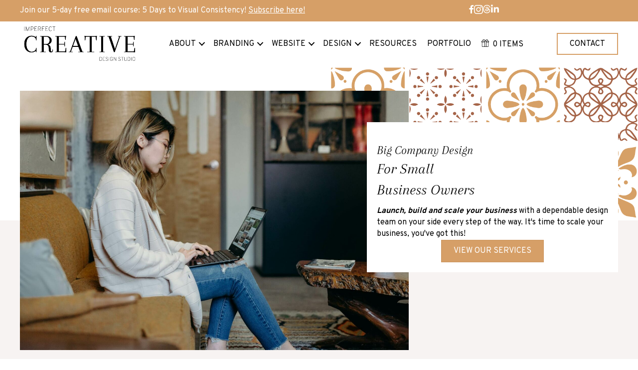

--- FILE ---
content_type: text/html; charset=UTF-8
request_url: https://imperfectcreative.com/
body_size: 21217
content:
<!DOCTYPE html>
<html lang="en-US" prefix="og: https://ogp.me/ns#">
<head>
<meta charset="UTF-8" />
<meta name='viewport' content='width=device-width, initial-scale=1.0' />
<meta http-equiv='X-UA-Compatible' content='IE=edge' />
<link rel="profile" href="https://gmpg.org/xfn/11" />
        <script>
            (function (s, e, n, d, er) {
                s['Sender'] = er;
                s[er] = s[er] || function () {
                    (s[er].q = s[er].q || []).push(arguments)
                }, s[er].l = 1 * new Date();
                var a = e.createElement(n),
                    m = e.getElementsByTagName(n)[0];
                a.async = 1;
                a.src = d;
                m.parentNode.insertBefore(a, m)
            })(window, document, 'script', 'https://cdn.sender.net/accounts_resources/universal.js', 'sender');
            sender('09833432573891');
        </script>
                    <script>
                sender('trackVisitors');
            </script>
            <script id="sender-track-cart"></script>
            <script id="sender-update-cart"></script>
                        <meta name="generator" content="Sender.net 2.10.6"/>
            
<!-- Search Engine Optimization by Rank Math - https://rankmath.com/ -->
<title>Imperfect Creative | Big Company Design For Small Business Owners</title>
<meta name="description" content="Launch, build and scale your business with a dependable design team on your side every step of the way. It&#039;s time to scale your business, you&#039;ve got this!"/>
<meta name="robots" content="follow, index, max-snippet:-1, max-video-preview:-1, max-image-preview:large"/>
<link rel="canonical" href="https://imperfectcreative.com/" />
<meta property="og:locale" content="en_US" />
<meta property="og:type" content="website" />
<meta property="og:title" content="Imperfect Creative | Big Company Design For Small Business Owners" />
<meta property="og:description" content="Launch, build and scale your business with a dependable design team on your side every step of the way. It&#039;s time to scale your business, you&#039;ve got this!" />
<meta property="og:url" content="https://imperfectcreative.com/" />
<meta property="og:site_name" content="Imperfect Creative" />
<meta property="og:updated_time" content="2025-07-23T16:36:09+00:00" />
<meta property="og:image" content="https://imperfectcreative.com/wp-content/uploads/2025/07/home-page-scrape-image.jpg" />
<meta property="og:image:secure_url" content="https://imperfectcreative.com/wp-content/uploads/2025/07/home-page-scrape-image.jpg" />
<meta property="og:image:width" content="1200" />
<meta property="og:image:height" content="630" />
<meta property="og:image:alt" content="Imperfect Creative Design Studio | For Small Business Owners Launch, build and scale your business with a dependable design team on your side every step of the way. It&#039;s time to scale your business, you&#039;ve got this!" />
<meta property="og:image:type" content="image/jpeg" />
<meta property="article:published_time" content="2021-06-03T11:06:38+00:00" />
<meta property="article:modified_time" content="2025-07-23T16:36:09+00:00" />
<meta name="twitter:card" content="summary_large_image" />
<meta name="twitter:title" content="Imperfect Creative | Big Company Design For Small Business Owners" />
<meta name="twitter:description" content="Launch, build and scale your business with a dependable design team on your side every step of the way. It&#039;s time to scale your business, you&#039;ve got this!" />
<meta name="twitter:image" content="https://imperfectcreative.com/wp-content/uploads/2025/07/home-page-scrape-image.jpg" />
<meta name="twitter:label1" content="Written by" />
<meta name="twitter:data1" content="sofiagarces" />
<meta name="twitter:label2" content="Time to read" />
<meta name="twitter:data2" content="4 minutes" />
<script type="application/ld+json" class="rank-math-schema">{"@context":"https://schema.org","@graph":[{"@type":"Organization","@id":"https://imperfectcreative.com/#organization","name":"Imperfect Creative","sameAs":["https://www.facebook.com/theimperfectcreative"],"logo":{"@type":"ImageObject","@id":"https://imperfectcreative.com/#logo","url":"https://imperfectcreative.com/wp-content/uploads/2020/08/imperfect-creative-main-logo.png","contentUrl":"https://imperfectcreative.com/wp-content/uploads/2020/08/imperfect-creative-main-logo.png","caption":"Imperfect Creative","inLanguage":"en-US"}},{"@type":"WebSite","@id":"https://imperfectcreative.com/#website","url":"https://imperfectcreative.com","name":"Imperfect Creative","publisher":{"@id":"https://imperfectcreative.com/#organization"},"inLanguage":"en-US","potentialAction":{"@type":"SearchAction","target":"https://imperfectcreative.com/?s={search_term_string}","query-input":"required name=search_term_string"}},{"@type":"ImageObject","@id":"https://imperfectcreative.com/wp-content/uploads/2025/07/home-page-scrape-image.jpg","url":"https://imperfectcreative.com/wp-content/uploads/2025/07/home-page-scrape-image.jpg","width":"1200","height":"630","caption":"Imperfect Creative Design Studio | For Small Business Owners Launch, build and scale your business with a dependable design team on your side every step of the way. It's time to scale your business, you've got this!","inLanguage":"en-US"},{"@type":"WebPage","@id":"https://imperfectcreative.com/#webpage","url":"https://imperfectcreative.com/","name":"Imperfect Creative | Big Company Design For Small Business Owners","datePublished":"2021-06-03T11:06:38+00:00","dateModified":"2025-07-23T16:36:09+00:00","about":{"@id":"https://imperfectcreative.com/#organization"},"isPartOf":{"@id":"https://imperfectcreative.com/#website"},"primaryImageOfPage":{"@id":"https://imperfectcreative.com/wp-content/uploads/2025/07/home-page-scrape-image.jpg"},"inLanguage":"en-US"},{"@type":"Person","@id":"https://imperfectcreative.com/author/sofiagarces/","name":"sofiagarces","url":"https://imperfectcreative.com/author/sofiagarces/","image":{"@type":"ImageObject","@id":"https://secure.gravatar.com/avatar/7714d9c5d4bb27ec656479dc95c59db3db975ea97cc56416c091b195f59b5e19?s=96&amp;d=mm&amp;r=g","url":"https://secure.gravatar.com/avatar/7714d9c5d4bb27ec656479dc95c59db3db975ea97cc56416c091b195f59b5e19?s=96&amp;d=mm&amp;r=g","caption":"sofiagarces","inLanguage":"en-US"},"worksFor":{"@id":"https://imperfectcreative.com/#organization"}},{"@type":"Article","headline":"Imperfect Creative | Big Company Design For Small Business Owners","keywords":"design,design studio","datePublished":"2021-06-03T11:06:38+00:00","dateModified":"2025-07-23T16:36:09+00:00","author":{"@id":"https://imperfectcreative.com/author/sofiagarces/","name":"sofiagarces"},"publisher":{"@id":"https://imperfectcreative.com/#organization"},"description":"Launch, build and scale your business with a dependable design team on your side every step of the way. It&#039;s time to scale your business, you&#039;ve got this!","name":"Imperfect Creative | Big Company Design For Small Business Owners","@id":"https://imperfectcreative.com/#richSnippet","isPartOf":{"@id":"https://imperfectcreative.com/#webpage"},"image":{"@id":"https://imperfectcreative.com/wp-content/uploads/2025/07/home-page-scrape-image.jpg"},"inLanguage":"en-US","mainEntityOfPage":{"@id":"https://imperfectcreative.com/#webpage"}}]}</script>
<!-- /Rank Math WordPress SEO plugin -->

<link rel='dns-prefetch' href='//www.googletagmanager.com' />
<link rel='dns-prefetch' href='//use.fontawesome.com' />
<link rel='dns-prefetch' href='//fonts.googleapis.com' />
<link href='https://fonts.gstatic.com' crossorigin rel='preconnect' />
<link rel="alternate" type="application/rss+xml" title="Imperfect Creative &raquo; Feed" href="https://imperfectcreative.com/feed/" />
<link rel="alternate" type="application/rss+xml" title="Imperfect Creative &raquo; Comments Feed" href="https://imperfectcreative.com/comments/feed/" />
<link rel="alternate" title="oEmbed (JSON)" type="application/json+oembed" href="https://imperfectcreative.com/wp-json/oembed/1.0/embed?url=https%3A%2F%2Fimperfectcreative.com%2F" />
<link rel="alternate" title="oEmbed (XML)" type="text/xml+oembed" href="https://imperfectcreative.com/wp-json/oembed/1.0/embed?url=https%3A%2F%2Fimperfectcreative.com%2F&#038;format=xml" />
		<style>
			.lazyload,
			.lazyloading {
				max-width: 100%;
			}
		</style>
		<style id='wp-img-auto-sizes-contain-inline-css'>
img:is([sizes=auto i],[sizes^="auto," i]){contain-intrinsic-size:3000px 1500px}
/*# sourceURL=wp-img-auto-sizes-contain-inline-css */
</style>
<style id='wp-emoji-styles-inline-css'>

	img.wp-smiley, img.emoji {
		display: inline !important;
		border: none !important;
		box-shadow: none !important;
		height: 1em !important;
		width: 1em !important;
		margin: 0 0.07em !important;
		vertical-align: -0.1em !important;
		background: none !important;
		padding: 0 !important;
	}
/*# sourceURL=wp-emoji-styles-inline-css */
</style>
<link rel='stylesheet' id='wp-block-library-css' href='https://imperfectcreative.com/wp-includes/css/dist/block-library/style.min.css?ver=6.9' media='all' />
<style id='global-styles-inline-css'>
:root{--wp--preset--aspect-ratio--square: 1;--wp--preset--aspect-ratio--4-3: 4/3;--wp--preset--aspect-ratio--3-4: 3/4;--wp--preset--aspect-ratio--3-2: 3/2;--wp--preset--aspect-ratio--2-3: 2/3;--wp--preset--aspect-ratio--16-9: 16/9;--wp--preset--aspect-ratio--9-16: 9/16;--wp--preset--color--black: #000000;--wp--preset--color--cyan-bluish-gray: #abb8c3;--wp--preset--color--white: #ffffff;--wp--preset--color--pale-pink: #f78da7;--wp--preset--color--vivid-red: #cf2e2e;--wp--preset--color--luminous-vivid-orange: #ff6900;--wp--preset--color--luminous-vivid-amber: #fcb900;--wp--preset--color--light-green-cyan: #7bdcb5;--wp--preset--color--vivid-green-cyan: #00d084;--wp--preset--color--pale-cyan-blue: #8ed1fc;--wp--preset--color--vivid-cyan-blue: #0693e3;--wp--preset--color--vivid-purple: #9b51e0;--wp--preset--color--fl-heading-text: #000000;--wp--preset--color--fl-body-bg: #ffffff;--wp--preset--color--fl-body-text: #000000;--wp--preset--color--fl-accent: #d69f67;--wp--preset--color--fl-accent-hover: #a56448;--wp--preset--color--fl-topbar-bg: #ffffff;--wp--preset--color--fl-topbar-text: #000000;--wp--preset--color--fl-topbar-link: #000000;--wp--preset--color--fl-topbar-hover: #d69f67;--wp--preset--color--fl-header-bg: #ffffff;--wp--preset--color--fl-header-text: #000000;--wp--preset--color--fl-header-link: #000000;--wp--preset--color--fl-header-hover: #d69f67;--wp--preset--color--fl-nav-bg: #ffffff;--wp--preset--color--fl-nav-link: #000000;--wp--preset--color--fl-nav-hover: #d69f67;--wp--preset--color--fl-content-bg: #ffffff;--wp--preset--color--fl-footer-widgets-bg: #ffffff;--wp--preset--color--fl-footer-widgets-text: #000000;--wp--preset--color--fl-footer-widgets-link: #000000;--wp--preset--color--fl-footer-widgets-hover: #d69f67;--wp--preset--color--fl-footer-bg: #979f8a;--wp--preset--color--fl-footer-text: #ffffff;--wp--preset--color--fl-footer-link: #ffffff;--wp--preset--color--fl-footer-hover: #000000;--wp--preset--gradient--vivid-cyan-blue-to-vivid-purple: linear-gradient(135deg,rgb(6,147,227) 0%,rgb(155,81,224) 100%);--wp--preset--gradient--light-green-cyan-to-vivid-green-cyan: linear-gradient(135deg,rgb(122,220,180) 0%,rgb(0,208,130) 100%);--wp--preset--gradient--luminous-vivid-amber-to-luminous-vivid-orange: linear-gradient(135deg,rgb(252,185,0) 0%,rgb(255,105,0) 100%);--wp--preset--gradient--luminous-vivid-orange-to-vivid-red: linear-gradient(135deg,rgb(255,105,0) 0%,rgb(207,46,46) 100%);--wp--preset--gradient--very-light-gray-to-cyan-bluish-gray: linear-gradient(135deg,rgb(238,238,238) 0%,rgb(169,184,195) 100%);--wp--preset--gradient--cool-to-warm-spectrum: linear-gradient(135deg,rgb(74,234,220) 0%,rgb(151,120,209) 20%,rgb(207,42,186) 40%,rgb(238,44,130) 60%,rgb(251,105,98) 80%,rgb(254,248,76) 100%);--wp--preset--gradient--blush-light-purple: linear-gradient(135deg,rgb(255,206,236) 0%,rgb(152,150,240) 100%);--wp--preset--gradient--blush-bordeaux: linear-gradient(135deg,rgb(254,205,165) 0%,rgb(254,45,45) 50%,rgb(107,0,62) 100%);--wp--preset--gradient--luminous-dusk: linear-gradient(135deg,rgb(255,203,112) 0%,rgb(199,81,192) 50%,rgb(65,88,208) 100%);--wp--preset--gradient--pale-ocean: linear-gradient(135deg,rgb(255,245,203) 0%,rgb(182,227,212) 50%,rgb(51,167,181) 100%);--wp--preset--gradient--electric-grass: linear-gradient(135deg,rgb(202,248,128) 0%,rgb(113,206,126) 100%);--wp--preset--gradient--midnight: linear-gradient(135deg,rgb(2,3,129) 0%,rgb(40,116,252) 100%);--wp--preset--font-size--small: 13px;--wp--preset--font-size--medium: 20px;--wp--preset--font-size--large: 36px;--wp--preset--font-size--x-large: 42px;--wp--preset--spacing--20: 0.44rem;--wp--preset--spacing--30: 0.67rem;--wp--preset--spacing--40: 1rem;--wp--preset--spacing--50: 1.5rem;--wp--preset--spacing--60: 2.25rem;--wp--preset--spacing--70: 3.38rem;--wp--preset--spacing--80: 5.06rem;--wp--preset--shadow--natural: 6px 6px 9px rgba(0, 0, 0, 0.2);--wp--preset--shadow--deep: 12px 12px 50px rgba(0, 0, 0, 0.4);--wp--preset--shadow--sharp: 6px 6px 0px rgba(0, 0, 0, 0.2);--wp--preset--shadow--outlined: 6px 6px 0px -3px rgb(255, 255, 255), 6px 6px rgb(0, 0, 0);--wp--preset--shadow--crisp: 6px 6px 0px rgb(0, 0, 0);}:where(.is-layout-flex){gap: 0.5em;}:where(.is-layout-grid){gap: 0.5em;}body .is-layout-flex{display: flex;}.is-layout-flex{flex-wrap: wrap;align-items: center;}.is-layout-flex > :is(*, div){margin: 0;}body .is-layout-grid{display: grid;}.is-layout-grid > :is(*, div){margin: 0;}:where(.wp-block-columns.is-layout-flex){gap: 2em;}:where(.wp-block-columns.is-layout-grid){gap: 2em;}:where(.wp-block-post-template.is-layout-flex){gap: 1.25em;}:where(.wp-block-post-template.is-layout-grid){gap: 1.25em;}.has-black-color{color: var(--wp--preset--color--black) !important;}.has-cyan-bluish-gray-color{color: var(--wp--preset--color--cyan-bluish-gray) !important;}.has-white-color{color: var(--wp--preset--color--white) !important;}.has-pale-pink-color{color: var(--wp--preset--color--pale-pink) !important;}.has-vivid-red-color{color: var(--wp--preset--color--vivid-red) !important;}.has-luminous-vivid-orange-color{color: var(--wp--preset--color--luminous-vivid-orange) !important;}.has-luminous-vivid-amber-color{color: var(--wp--preset--color--luminous-vivid-amber) !important;}.has-light-green-cyan-color{color: var(--wp--preset--color--light-green-cyan) !important;}.has-vivid-green-cyan-color{color: var(--wp--preset--color--vivid-green-cyan) !important;}.has-pale-cyan-blue-color{color: var(--wp--preset--color--pale-cyan-blue) !important;}.has-vivid-cyan-blue-color{color: var(--wp--preset--color--vivid-cyan-blue) !important;}.has-vivid-purple-color{color: var(--wp--preset--color--vivid-purple) !important;}.has-black-background-color{background-color: var(--wp--preset--color--black) !important;}.has-cyan-bluish-gray-background-color{background-color: var(--wp--preset--color--cyan-bluish-gray) !important;}.has-white-background-color{background-color: var(--wp--preset--color--white) !important;}.has-pale-pink-background-color{background-color: var(--wp--preset--color--pale-pink) !important;}.has-vivid-red-background-color{background-color: var(--wp--preset--color--vivid-red) !important;}.has-luminous-vivid-orange-background-color{background-color: var(--wp--preset--color--luminous-vivid-orange) !important;}.has-luminous-vivid-amber-background-color{background-color: var(--wp--preset--color--luminous-vivid-amber) !important;}.has-light-green-cyan-background-color{background-color: var(--wp--preset--color--light-green-cyan) !important;}.has-vivid-green-cyan-background-color{background-color: var(--wp--preset--color--vivid-green-cyan) !important;}.has-pale-cyan-blue-background-color{background-color: var(--wp--preset--color--pale-cyan-blue) !important;}.has-vivid-cyan-blue-background-color{background-color: var(--wp--preset--color--vivid-cyan-blue) !important;}.has-vivid-purple-background-color{background-color: var(--wp--preset--color--vivid-purple) !important;}.has-black-border-color{border-color: var(--wp--preset--color--black) !important;}.has-cyan-bluish-gray-border-color{border-color: var(--wp--preset--color--cyan-bluish-gray) !important;}.has-white-border-color{border-color: var(--wp--preset--color--white) !important;}.has-pale-pink-border-color{border-color: var(--wp--preset--color--pale-pink) !important;}.has-vivid-red-border-color{border-color: var(--wp--preset--color--vivid-red) !important;}.has-luminous-vivid-orange-border-color{border-color: var(--wp--preset--color--luminous-vivid-orange) !important;}.has-luminous-vivid-amber-border-color{border-color: var(--wp--preset--color--luminous-vivid-amber) !important;}.has-light-green-cyan-border-color{border-color: var(--wp--preset--color--light-green-cyan) !important;}.has-vivid-green-cyan-border-color{border-color: var(--wp--preset--color--vivid-green-cyan) !important;}.has-pale-cyan-blue-border-color{border-color: var(--wp--preset--color--pale-cyan-blue) !important;}.has-vivid-cyan-blue-border-color{border-color: var(--wp--preset--color--vivid-cyan-blue) !important;}.has-vivid-purple-border-color{border-color: var(--wp--preset--color--vivid-purple) !important;}.has-vivid-cyan-blue-to-vivid-purple-gradient-background{background: var(--wp--preset--gradient--vivid-cyan-blue-to-vivid-purple) !important;}.has-light-green-cyan-to-vivid-green-cyan-gradient-background{background: var(--wp--preset--gradient--light-green-cyan-to-vivid-green-cyan) !important;}.has-luminous-vivid-amber-to-luminous-vivid-orange-gradient-background{background: var(--wp--preset--gradient--luminous-vivid-amber-to-luminous-vivid-orange) !important;}.has-luminous-vivid-orange-to-vivid-red-gradient-background{background: var(--wp--preset--gradient--luminous-vivid-orange-to-vivid-red) !important;}.has-very-light-gray-to-cyan-bluish-gray-gradient-background{background: var(--wp--preset--gradient--very-light-gray-to-cyan-bluish-gray) !important;}.has-cool-to-warm-spectrum-gradient-background{background: var(--wp--preset--gradient--cool-to-warm-spectrum) !important;}.has-blush-light-purple-gradient-background{background: var(--wp--preset--gradient--blush-light-purple) !important;}.has-blush-bordeaux-gradient-background{background: var(--wp--preset--gradient--blush-bordeaux) !important;}.has-luminous-dusk-gradient-background{background: var(--wp--preset--gradient--luminous-dusk) !important;}.has-pale-ocean-gradient-background{background: var(--wp--preset--gradient--pale-ocean) !important;}.has-electric-grass-gradient-background{background: var(--wp--preset--gradient--electric-grass) !important;}.has-midnight-gradient-background{background: var(--wp--preset--gradient--midnight) !important;}.has-small-font-size{font-size: var(--wp--preset--font-size--small) !important;}.has-medium-font-size{font-size: var(--wp--preset--font-size--medium) !important;}.has-large-font-size{font-size: var(--wp--preset--font-size--large) !important;}.has-x-large-font-size{font-size: var(--wp--preset--font-size--x-large) !important;}
/*# sourceURL=global-styles-inline-css */
</style>

<style id='classic-theme-styles-inline-css'>
/*! This file is auto-generated */
.wp-block-button__link{color:#fff;background-color:#32373c;border-radius:9999px;box-shadow:none;text-decoration:none;padding:calc(.667em + 2px) calc(1.333em + 2px);font-size:1.125em}.wp-block-file__button{background:#32373c;color:#fff;text-decoration:none}
/*# sourceURL=/wp-includes/css/classic-themes.min.css */
</style>
<style id='font-awesome-svg-styles-default-inline-css'>
.svg-inline--fa {
  display: inline-block;
  height: 1em;
  overflow: visible;
  vertical-align: -.125em;
}
/*# sourceURL=font-awesome-svg-styles-default-inline-css */
</style>
<link rel='stylesheet' id='font-awesome-svg-styles-css' href='https://imperfectcreative.com/wp-content/uploads/font-awesome/v6.7.2/css/svg-with-js.css' media='all' />
<style id='font-awesome-svg-styles-inline-css'>
   .wp-block-font-awesome-icon svg::before,
   .wp-rich-text-font-awesome-icon svg::before {content: unset;}
/*# sourceURL=font-awesome-svg-styles-inline-css */
</style>
<link rel='stylesheet' id='jquery-bxslider-css' href='https://imperfectcreative.com/wp-content/plugins/bb-plugin/css/jquery.bxslider.css?ver=2.9.4.2' media='all' />
<link rel='stylesheet' id='ultimate-icons-css' href='https://imperfectcreative.com/wp-content/uploads/bb-plugin/icons/ultimate-icons/style.css?ver=2.9.4.2' media='all' />
<link rel='stylesheet' id='fl-builder-layout-1161-css' href='https://imperfectcreative.com/wp-content/uploads/bb-plugin/cache/1161-layout.css?ver=4199d582362bd26c8111dfa2d0ecc4d2' media='all' />
<link rel='stylesheet' id='woocommerce-layout-css' href='https://imperfectcreative.com/wp-content/plugins/woocommerce/assets/css/woocommerce-layout.css?ver=10.4.3' media='all' />
<link rel='stylesheet' id='woocommerce-smallscreen-css' href='https://imperfectcreative.com/wp-content/plugins/woocommerce/assets/css/woocommerce-smallscreen.css?ver=10.4.3' media='only screen and (max-width: 767px)' />
<link rel='stylesheet' id='woocommerce-general-css' href='https://imperfectcreative.com/wp-content/plugins/woocommerce/assets/css/woocommerce.css?ver=10.4.3' media='all' />
<style id='woocommerce-inline-inline-css'>
.woocommerce form .form-row .required { visibility: visible; }
/*# sourceURL=woocommerce-inline-inline-css */
</style>
<link rel='stylesheet' id='fl-builder-layout-bundle-e8d53f3be4cf8edac40799790281f98e-css' href='https://imperfectcreative.com/wp-content/uploads/bb-plugin/cache/e8d53f3be4cf8edac40799790281f98e-layout-bundle.css?ver=2.9.4.2-1.5.2.1' media='all' />
<link rel='stylesheet' id='font-awesome-official-css' href='https://use.fontawesome.com/releases/v6.7.2/css/all.css' media='all' integrity="sha384-nRgPTkuX86pH8yjPJUAFuASXQSSl2/bBUiNV47vSYpKFxHJhbcrGnmlYpYJMeD7a" crossorigin="anonymous" />
<link rel='stylesheet' id='base-css' href='https://imperfectcreative.com/wp-content/themes/bb-theme/css/base.min.css?ver=1.7.19.1' media='all' />
<link rel='stylesheet' id='fl-automator-skin-css' href='https://imperfectcreative.com/wp-content/uploads/bb-theme/skin-694e838ae7c7b.css?ver=1.7.19.1' media='all' />
<link rel='stylesheet' id='fl-child-theme-css' href='https://imperfectcreative.com/wp-content/themes/bb-theme-child/style.css?ver=6.9' media='all' />
<link rel='stylesheet' id='fl-builder-google-fonts-d71ee8f30553735ec56eddc2da89c64c-css' href='//fonts.googleapis.com/css?family=Overpass%3A300%2C100%2C400%2C700%7CArapey%3Aitalic&#038;ver=6.9' media='all' />
<link rel='stylesheet' id='font-awesome-official-v4shim-css' href='https://use.fontawesome.com/releases/v6.7.2/css/v4-shims.css' media='all' integrity="sha384-npPMK6zwqNmU3qyCCxEcWJkLBNYxEFM1nGgSoAWuCCXqVVz0cvwKEMfyTNkOxM2N" crossorigin="anonymous" />
<script src="https://imperfectcreative.com/wp-includes/js/jquery/jquery.min.js?ver=3.7.1" id="jquery-core-js"></script>
<script src="https://imperfectcreative.com/wp-includes/js/jquery/jquery-migrate.min.js?ver=3.4.1" id="jquery-migrate-js"></script>
<script src="https://imperfectcreative.com/wp-includes/js/dist/vendor/react.min.js?ver=18.3.1.1" id="react-js"></script>
<script src="https://imperfectcreative.com/wp-includes/js/dist/vendor/react-jsx-runtime.min.js?ver=18.3.1" id="react-jsx-runtime-js"></script>
<script src="https://imperfectcreative.com/wp-includes/js/dist/autop.min.js?ver=9fb50649848277dd318d" id="wp-autop-js"></script>
<script src="https://imperfectcreative.com/wp-includes/js/dist/blob.min.js?ver=9113eed771d446f4a556" id="wp-blob-js"></script>
<script src="https://imperfectcreative.com/wp-includes/js/dist/block-serialization-default-parser.min.js?ver=14d44daebf663d05d330" id="wp-block-serialization-default-parser-js"></script>
<script src="https://imperfectcreative.com/wp-includes/js/dist/hooks.min.js?ver=dd5603f07f9220ed27f1" id="wp-hooks-js"></script>
<script src="https://imperfectcreative.com/wp-includes/js/dist/deprecated.min.js?ver=e1f84915c5e8ae38964c" id="wp-deprecated-js"></script>
<script src="https://imperfectcreative.com/wp-includes/js/dist/dom.min.js?ver=26edef3be6483da3de2e" id="wp-dom-js"></script>
<script src="https://imperfectcreative.com/wp-includes/js/dist/vendor/react-dom.min.js?ver=18.3.1.1" id="react-dom-js"></script>
<script src="https://imperfectcreative.com/wp-includes/js/dist/escape-html.min.js?ver=6561a406d2d232a6fbd2" id="wp-escape-html-js"></script>
<script src="https://imperfectcreative.com/wp-includes/js/dist/element.min.js?ver=6a582b0c827fa25df3dd" id="wp-element-js"></script>
<script src="https://imperfectcreative.com/wp-includes/js/dist/is-shallow-equal.min.js?ver=e0f9f1d78d83f5196979" id="wp-is-shallow-equal-js"></script>
<script src="https://imperfectcreative.com/wp-includes/js/dist/i18n.min.js?ver=c26c3dc7bed366793375" id="wp-i18n-js"></script>
<script id="wp-i18n-js-after">
wp.i18n.setLocaleData( { 'text direction\u0004ltr': [ 'ltr' ] } );
//# sourceURL=wp-i18n-js-after
</script>
<script src="https://imperfectcreative.com/wp-includes/js/dist/keycodes.min.js?ver=34c8fb5e7a594a1c8037" id="wp-keycodes-js"></script>
<script src="https://imperfectcreative.com/wp-includes/js/dist/priority-queue.min.js?ver=2d59d091223ee9a33838" id="wp-priority-queue-js"></script>
<script src="https://imperfectcreative.com/wp-includes/js/dist/compose.min.js?ver=7a9b375d8c19cf9d3d9b" id="wp-compose-js"></script>
<script src="https://imperfectcreative.com/wp-includes/js/dist/private-apis.min.js?ver=4f465748bda624774139" id="wp-private-apis-js"></script>
<script src="https://imperfectcreative.com/wp-includes/js/dist/redux-routine.min.js?ver=8bb92d45458b29590f53" id="wp-redux-routine-js"></script>
<script src="https://imperfectcreative.com/wp-includes/js/dist/data.min.js?ver=f940198280891b0b6318" id="wp-data-js"></script>
<script id="wp-data-js-after">
( function() {
	var userId = 0;
	var storageKey = "WP_DATA_USER_" + userId;
	wp.data
		.use( wp.data.plugins.persistence, { storageKey: storageKey } );
} )();
//# sourceURL=wp-data-js-after
</script>
<script src="https://imperfectcreative.com/wp-includes/js/dist/html-entities.min.js?ver=e8b78b18a162491d5e5f" id="wp-html-entities-js"></script>
<script src="https://imperfectcreative.com/wp-includes/js/dist/dom-ready.min.js?ver=f77871ff7694fffea381" id="wp-dom-ready-js"></script>
<script src="https://imperfectcreative.com/wp-includes/js/dist/a11y.min.js?ver=cb460b4676c94bd228ed" id="wp-a11y-js"></script>
<script src="https://imperfectcreative.com/wp-includes/js/dist/rich-text.min.js?ver=5bdbb44f3039529e3645" id="wp-rich-text-js"></script>
<script src="https://imperfectcreative.com/wp-includes/js/dist/shortcode.min.js?ver=0b3174183b858f2df320" id="wp-shortcode-js"></script>
<script src="https://imperfectcreative.com/wp-includes/js/dist/warning.min.js?ver=d69bc18c456d01c11d5a" id="wp-warning-js"></script>
<script src="https://imperfectcreative.com/wp-includes/js/dist/blocks.min.js?ver=de131db49fa830bc97da" id="wp-blocks-js"></script>
<script id="subscribe-newsletter-block-js-extra">
var senderNewsletter = {"storeId":"aKLWrb","senderCheckbox":"Register to our newsletter","senderAjax":"https://imperfectcreative.com/wp-admin/admin-ajax.php","checkboxActive":"1"};
//# sourceURL=subscribe-newsletter-block-js-extra
</script>
<script src="https://imperfectcreative.com/wp-content/plugins/sender-net-automated-emails/includes/js/subscribe-newsletter.block.js?ver=1766753089" id="subscribe-newsletter-block-js"></script>
<script src="https://imperfectcreative.com/wp-content/plugins/woocommerce/assets/js/jquery-blockui/jquery.blockUI.min.js?ver=2.7.0-wc.10.4.3" id="wc-jquery-blockui-js" defer data-wp-strategy="defer"></script>
<script id="wc-add-to-cart-js-extra">
var wc_add_to_cart_params = {"ajax_url":"/wp-admin/admin-ajax.php","wc_ajax_url":"/?wc-ajax=%%endpoint%%","i18n_view_cart":"View cart","cart_url":"https://imperfectcreative.com/shop/cart/","is_cart":"","cart_redirect_after_add":"no"};
//# sourceURL=wc-add-to-cart-js-extra
</script>
<script src="https://imperfectcreative.com/wp-content/plugins/woocommerce/assets/js/frontend/add-to-cart.min.js?ver=10.4.3" id="wc-add-to-cart-js" defer data-wp-strategy="defer"></script>
<script src="https://imperfectcreative.com/wp-content/plugins/woocommerce/assets/js/js-cookie/js.cookie.min.js?ver=2.1.4-wc.10.4.3" id="wc-js-cookie-js" defer data-wp-strategy="defer"></script>
<script id="woocommerce-js-extra">
var woocommerce_params = {"ajax_url":"/wp-admin/admin-ajax.php","wc_ajax_url":"/?wc-ajax=%%endpoint%%","i18n_password_show":"Show password","i18n_password_hide":"Hide password"};
//# sourceURL=woocommerce-js-extra
</script>
<script src="https://imperfectcreative.com/wp-content/plugins/woocommerce/assets/js/frontend/woocommerce.min.js?ver=10.4.3" id="woocommerce-js" defer data-wp-strategy="defer"></script>

<!-- Google tag (gtag.js) snippet added by Site Kit -->
<!-- Google Analytics snippet added by Site Kit -->
<script src="https://www.googletagmanager.com/gtag/js?id=GT-WP5M7QW" id="google_gtagjs-js" async></script>
<script id="google_gtagjs-js-after">
window.dataLayer = window.dataLayer || [];function gtag(){dataLayer.push(arguments);}
gtag("set","linker",{"domains":["imperfectcreative.com"]});
gtag("js", new Date());
gtag("set", "developer_id.dZTNiMT", true);
gtag("config", "GT-WP5M7QW");
//# sourceURL=google_gtagjs-js-after
</script>
<link rel="https://api.w.org/" href="https://imperfectcreative.com/wp-json/" /><link rel="alternate" title="JSON" type="application/json" href="https://imperfectcreative.com/wp-json/wp/v2/pages/1161" /><link rel="EditURI" type="application/rsd+xml" title="RSD" href="https://imperfectcreative.com/xmlrpc.php?rsd" />
<meta name="generator" content="WordPress 6.9" />
<link rel='shortlink' href='https://imperfectcreative.com/' />
<meta name="generator" content="Site Kit by Google 1.168.0" /><meta name="generator" content="performance-lab 4.0.0; plugins: webp-uploads">
<meta name="generator" content="webp-uploads 2.6.0">
		<script>
			document.documentElement.className = document.documentElement.className.replace('no-js', 'js');
		</script>
				<style>
			.no-js img.lazyload {
				display: none;
			}

			figure.wp-block-image img.lazyloading {
				min-width: 150px;
			}

			.lazyload,
			.lazyloading {
				--smush-placeholder-width: 100px;
				--smush-placeholder-aspect-ratio: 1/1;
				width: var(--smush-image-width, var(--smush-placeholder-width)) !important;
				aspect-ratio: var(--smush-image-aspect-ratio, var(--smush-placeholder-aspect-ratio)) !important;
			}

						.lazyload, .lazyloading {
				opacity: 0;
			}

			.lazyloaded {
				opacity: 1;
				transition: opacity 400ms;
				transition-delay: 0ms;
			}

					</style>
			<noscript><style>.woocommerce-product-gallery{ opacity: 1 !important; }</style></noscript>
	
<!-- Meta Pixel Code -->
<script type='text/javascript'>
!function(f,b,e,v,n,t,s){if(f.fbq)return;n=f.fbq=function(){n.callMethod?
n.callMethod.apply(n,arguments):n.queue.push(arguments)};if(!f._fbq)f._fbq=n;
n.push=n;n.loaded=!0;n.version='2.0';n.queue=[];t=b.createElement(e);t.async=!0;
t.src=v;s=b.getElementsByTagName(e)[0];s.parentNode.insertBefore(t,s)}(window,
document,'script','https://connect.facebook.net/en_US/fbevents.js');
</script>
<!-- End Meta Pixel Code -->
<script type='text/javascript'>var url = window.location.origin + '?ob=open-bridge';
            fbq('set', 'openbridge', '385322979909728', url);
fbq('init', '385322979909728', {}, {
    "agent": "wordpress-6.9-4.1.5"
})</script><script type='text/javascript'>
    fbq('track', 'PageView', []);
  </script><link rel="icon" href="https://imperfectcreative.com/wp-content/uploads/2022/09/imperfect-creative-favicon-150x150.jpg" sizes="32x32" />
<link rel="icon" href="https://imperfectcreative.com/wp-content/uploads/2022/09/imperfect-creative-favicon-300x300.jpg" sizes="192x192" />
<link rel="apple-touch-icon" href="https://imperfectcreative.com/wp-content/uploads/2022/09/imperfect-creative-favicon-300x300.jpg" />
<meta name="msapplication-TileImage" content="https://imperfectcreative.com/wp-content/uploads/2022/09/imperfect-creative-favicon-300x300.jpg" />
		<style id="wp-custom-css">
			.fl-widget {
	margin-bottom: 10px;
}

.mailerlite-form-title h3 {
	color: #fff;
}

/* Header */

.fl-page-header-primary .fl-logo-img {
	height: 100px !important;
	width: auto !important;
}

.fl-page-nav-right .fl-page-header-wrap {
	border: none !important;
}

/* Menu */

.fl-menu .sub-menu {
	width: 300px;
}

/* Testimonials */

#testimonials h5 {
	font-family: Overpass;
	text-transform: Uppercase;
	font-style: normal;
	font-size: 16px;
	color: #fff;
}

#testimonials h3 {
	font-size: 30px;
	color: #fff;
}

#testimonials p {
	color: #fff;
}

/* Footer */
.fl-page-footer-widgets-container {
	padding-top: 0px;
}

aside#block-12.fl-widget.widget_block {
	margin: -10px !important;
}

.fl-page-footer-widgets {
	border: none;
}

/* Single Post Layout */

.fl-post-title {
	text-align: center;
}

.fl-post-meta {
	text-align: center;
}

.fl-post-meta-bottom {
	border: none;
}

.fl-post-nav {
	border: none;
}

.wp-block-button__link {
	  font-family: "Overpass",sans-serif;
    font-weight: 400;
    font-size: 16px;
    line-height: 1.2;
    text-transform: uppercase;
		background: #a56448;
		padding: 12px 24px;
		border-radius: 0px;
}

.wp-block-button__link:hover {
	background: #D69F66 !important;
}

#fl-comment-form-submit {
	  font-family: "Overpass",sans-serif;
    font-weight: 400;
    font-size: 16px;
    line-height: 1.2;
    text-transform: uppercase;
		padding: 12px 24px;
		border-radius: 0px;
}		</style>
		<script>
  (function (s, e, n, d, er) {
    s['Sender'] = er;
    s[er] = s[er] || function () {
      (s[er].q = s[er].q || []).push(arguments)
    }, s[er].l = 1 * new Date();
    var a = e.createElement(n),
        m = e.getElementsByTagName(n)[0];
    a.async = 1;
    a.src = d;
    m.parentNode.insertBefore(a, m)
  })(window, document, 'script', 'https://cdn.sender.net/accounts_resources/universal.js', 'sender');
  sender('09833432573891')
</script>
<link rel='stylesheet' id='wc-stripe-blocks-checkout-style-css' href='https://imperfectcreative.com/wp-content/plugins/woocommerce-gateway-stripe/build/upe-blocks.css?ver=1e1661bb3db973deba05' media='all' />
<link rel='stylesheet' id='wc-blocks-style-css' href='https://imperfectcreative.com/wp-content/plugins/woocommerce/assets/client/blocks/wc-blocks.css?ver=wc-10.4.3' media='all' />
<link rel='stylesheet' id='fl-builder-google-fonts-33c62cbf8d023d12d68d6d3a5e95c482-css' href='//fonts.googleapis.com/css?family=Overpass%3A100%2C300%2C400%2C700%7CArapey%3Aitalic&#038;ver=6.9' media='all' />
</head>
<body class="home wp-singular page-template-default page page-id-1161 wp-theme-bb-theme wp-child-theme-bb-theme-child theme-bb-theme fl-builder fl-builder-2-9-4-2 fl-themer-1-5-2-1 fl-theme-1-7-19-1 fl-no-js woocommerce-no-js fl-theme-builder-footer fl-theme-builder-footer-footer fl-theme-builder-header fl-theme-builder-header-header fl-theme-builder-part fl-theme-builder-part-top-bar fl-framework-base fl-preset-default fl-full-width fl-nav-collapse-menu" itemscope="itemscope" itemtype="https://schema.org/WebPage">

<!-- Meta Pixel Code -->
<noscript>
<img height="1" width="1" style="display:none" alt="fbpx"
src="https://www.facebook.com/tr?id=385322979909728&ev=PageView&noscript=1" />
</noscript>
<!-- End Meta Pixel Code -->
<a aria-label="Skip to content" class="fl-screen-reader-text" href="#fl-main-content">Skip to content</a><div class="fl-page">
	<div class="fl-builder-content fl-builder-content-10047 fl-builder-global-templates-locked" data-post-id="10047" data-type="part"><div class="fl-row fl-row-full-width fl-row-bg-color fl-node-zvfw1nlrdq6a fl-row-default-height fl-row-align-center fl-visible-desktop fl-visible-large fl-visible-medium" data-node="zvfw1nlrdq6a">
	<div class="fl-row-content-wrap">
						<div class="fl-row-content fl-row-fixed-width fl-node-content">
		
<div class="fl-col-group fl-node-wd5fbzq09x83 fl-col-group-equal-height fl-col-group-align-center" data-node="wd5fbzq09x83">
			<div class="fl-col fl-node-o6sam30k79t2 fl-col-bg-color" data-node="o6sam30k79t2">
	<div class="fl-col-content fl-node-content"><div  class="fl-module fl-module-rich-text fl-rich-text fl-node-4mojb17ufal5" data-node="4mojb17ufal5">
	<p>Join our 5-day free email course: 5 Days to Visual Consistency! <span style="text-decoration: underline;"><a href="/subscribe/">Subscribe here!</a></span></p>
</div>
</div>
</div>
			<div class="fl-col fl-node-utzsceofl3hr fl-col-bg-color fl-col-small" data-node="utzsceofl3hr">
	<div class="fl-col-content fl-node-content"><div class="fl-module fl-module-icon-group fl-node-at5pgxyfd0q6" data-node="at5pgxyfd0q6">
	<div class="fl-module-content fl-node-content">
		<div class="fl-icon-group">
	<span class="fl-icon">
								<a href="https://www.facebook.com/theimperfectcreative/" target="_blank" rel="noopener" >
							<i class="ua-icon ua-icon-facebook22" aria-hidden="true"></i>
						</a>
			</span>
		<span class="fl-icon">
								<a href="https://www.instagram.com/theimperfectcreative/" target="_blank" rel="noopener" >
							<i class="ua-icon ua-icon-instagram" aria-hidden="true"></i>
						</a>
			</span>
		<span class="fl-icon">
								<a href="https://www.threads.com/@theimperfectcreative" target="_blank" rel="noopener" >
							<i class="fa-brands fab fa-threads" aria-hidden="true"></i>
						</a>
			</span>
		<span class="fl-icon">
								<a href="https://www.linkedin.com/in/sofia-garces-ic/" target="_blank" rel="noopener" >
							<i class="fa-brands fab fa-linkedin-in" aria-hidden="true"></i>
						</a>
			</span>
	</div>
	</div>
</div>
</div>
</div>
	</div>
		</div>
	</div>
</div>
</div><header class="fl-builder-content fl-builder-content-9820 fl-builder-global-templates-locked" data-post-id="9820" data-type="header" data-sticky="1" data-sticky-on="" data-sticky-breakpoint="medium" data-shrink="1" data-overlay="0" data-overlay-bg="transparent" data-shrink-image-height="50px" role="banner" itemscope="itemscope" itemtype="http://schema.org/WPHeader"><div class="fl-row fl-row-full-width fl-row-bg-color fl-node-0g4v5ek86twa fl-row-default-height fl-row-align-center" data-node="0g4v5ek86twa">
	<div class="fl-row-content-wrap">
						<div class="fl-row-content fl-row-fixed-width fl-node-content">
		
<div class="fl-col-group fl-node-x2539nqhuzgr fl-col-group-equal-height fl-col-group-align-center fl-col-group-custom-width" data-node="x2539nqhuzgr">
			<div class="fl-col fl-node-75zdniwfb2qj fl-col-bg-color fl-col-small fl-col-small-custom-width" data-node="75zdniwfb2qj">
	<div class="fl-col-content fl-node-content"><div
 class="fl-module fl-module-photo fl-photo fl-photo-align-center fl-node-14dzrc5egf3s" data-node="14dzrc5egf3s" itemscope itemtype="https://schema.org/ImageObject">
	<div class="fl-photo-content fl-photo-img-png">
				<a href="https://imperfectcreative.com/"  target="_self" itemprop="url">
				<img decoding="async" class="fl-photo-img wp-image-1907 size-full" src="https://imperfectcreative.com/wp-content/uploads/2022/09/alternate-logo-black-png.webp" alt="Imperfect Creative - Design Studio" itemprop="image" height="325" width="875" title="alternate-logo-black"  data-no-lazy="1" srcset="https://imperfectcreative.com/wp-content/uploads/2022/09/alternate-logo-black-png.webp 875w, https://imperfectcreative.com/wp-content/uploads/2022/09/alternate-logo-black-150x56.png 150w, https://imperfectcreative.com/wp-content/uploads/2022/09/alternate-logo-black-300x111.png 300w, https://imperfectcreative.com/wp-content/uploads/2022/09/alternate-logo-black-768x285.png 768w" sizes="(max-width: 875px) 100vw, 875px" />
				</a>
					</div>
	</div>
</div>
</div>
			<div class="fl-col fl-node-kjlw7bsf68ge fl-col-bg-color fl-col-small-custom-width" data-node="kjlw7bsf68ge">
	<div class="fl-col-content fl-node-content"><div class="fl-module fl-module-menu fl-node-aq5rew7oz20h fl-visible-desktop fl-visible-large fl-visible-medium" data-node="aq5rew7oz20h">
	<div class="fl-module-content fl-node-content">
		<div class="fl-menu fl-menu-responsive-toggle-medium-mobile fl-menu-responsive-flyout-overlay fl-flyout-right">
	<button class="fl-menu-mobile-toggle hamburger-label" aria-label="Menu"><span class="fl-menu-icon svg-container"><svg version="1.1" class="hamburger-menu" xmlns="http://www.w3.org/2000/svg" xmlns:xlink="http://www.w3.org/1999/xlink" viewBox="0 0 512 512">
<rect class="fl-hamburger-menu-top" width="512" height="102"/>
<rect class="fl-hamburger-menu-middle" y="205" width="512" height="102"/>
<rect class="fl-hamburger-menu-bottom" y="410" width="512" height="102"/>
</svg>
</span><span class="fl-menu-mobile-toggle-label">Menu</span></button>	<div class="fl-clear"></div>
	<nav aria-label="Menu" itemscope="itemscope" itemtype="https://schema.org/SiteNavigationElement"><ul id="menu-main-menu" class="menu fl-menu-horizontal fl-toggle-arrows"><li id="menu-item-2064" class="menu-item menu-item-type-post_type menu-item-object-page menu-item-has-children fl-has-submenu"><div class="fl-has-submenu-container"><a href="https://imperfectcreative.com/about/">About</a><span class="fl-menu-toggle"></span></div><ul class="sub-menu">	<li id="menu-item-10708" class="menu-item menu-item-type-post_type menu-item-object-page"><a href="https://imperfectcreative.com/press/">Press</a></li></ul></li><li id="menu-item-9956" class="menu-item menu-item-type-post_type menu-item-object-page menu-item-has-children fl-has-submenu"><div class="fl-has-submenu-container"><a href="https://imperfectcreative.com/branding/">Branding</a><span class="fl-menu-toggle"></span></div><ul class="sub-menu">	<li id="menu-item-10378" class="menu-item menu-item-type-post_type menu-item-object-page"><a href="https://imperfectcreative.com/branding/brand/">Brand Identity Package</a></li>	<li id="menu-item-10377" class="menu-item menu-item-type-post_type menu-item-object-page"><a href="https://imperfectcreative.com/branding/logo/">Logo Design</a></li></ul></li><li id="menu-item-1628" class="menu-item menu-item-type-post_type menu-item-object-page menu-item-has-children fl-has-submenu"><div class="fl-has-submenu-container"><a href="https://imperfectcreative.com/website/">Website</a><span class="fl-menu-toggle"></span></div><ul class="sub-menu">	<li id="menu-item-10376" class="menu-item menu-item-type-post_type menu-item-object-page"><a href="https://imperfectcreative.com/website/website-design/">Website Design</a></li>	<li id="menu-item-10375" class="menu-item menu-item-type-post_type menu-item-object-page"><a href="https://imperfectcreative.com/website/website-maintenance/">Website Maintenance</a></li></ul></li><li id="menu-item-10300" class="menu-item menu-item-type-post_type menu-item-object-page menu-item-has-children fl-has-submenu"><div class="fl-has-submenu-container"><a href="https://imperfectcreative.com/design/">Design</a><span class="fl-menu-toggle"></span></div><ul class="sub-menu">	<li id="menu-item-10383" class="menu-item menu-item-type-post_type menu-item-object-page"><a href="https://imperfectcreative.com/shop/">Design Products</a></li>	<li id="menu-item-1627" class="menu-item menu-item-type-post_type menu-item-object-page"><a href="https://imperfectcreative.com/design/retainer/">Design Retainer</a></li>	<li id="menu-item-10382" class="menu-item menu-item-type-post_type menu-item-object-page"><a href="https://imperfectcreative.com/design/white-label-services/">White Label Services</a></li></ul></li><li id="menu-item-2088" class="menu-item menu-item-type-post_type menu-item-object-page"><a href="https://imperfectcreative.com/resources/">Resources</a></li><li id="menu-item-6442" class="menu-item menu-item-type-post_type menu-item-object-page"><a href="https://imperfectcreative.com/our-portfolio/">Portfolio</a></li><li class='menu-item fl-menu-cart-item'><a class="fl-menu-cart-contents empty-fl-menu-cart-visible fl-menu-cart-type-count" href="https://imperfectcreative.com/shop/" title="Start shopping"><i class="fl-menu-cart-icon ua-icon ua-icon-gift" role="img" aria-label="Cart"></i><span class="fl-menu-cart-count">0 items</span></a></li></ul></nav></div>
	</div>
</div>
<div class="fl-module fl-module-menu fl-node-x4mh6s1rwo9q fl-visible-mobile" data-node="x4mh6s1rwo9q">
	<div class="fl-module-content fl-node-content">
		<div class="fl-menu fl-menu-responsive-toggle-medium-mobile">
	<button class="fl-menu-mobile-toggle hamburger-label" aria-label="Menu"><span class="fl-menu-icon svg-container"><svg version="1.1" class="hamburger-menu" xmlns="http://www.w3.org/2000/svg" xmlns:xlink="http://www.w3.org/1999/xlink" viewBox="0 0 512 512">
<rect class="fl-hamburger-menu-top" width="512" height="102"/>
<rect class="fl-hamburger-menu-middle" y="205" width="512" height="102"/>
<rect class="fl-hamburger-menu-bottom" y="410" width="512" height="102"/>
</svg>
</span><span class="fl-menu-mobile-toggle-label">Menu</span></button>	<div class="fl-clear"></div>
	<nav aria-label="Menu" itemscope="itemscope" itemtype="https://schema.org/SiteNavigationElement"><ul id="menu-main-menu-responsive" class="menu fl-menu-horizontal fl-toggle-none"><li id="menu-item-10006" class="menu-item menu-item-type-post_type menu-item-object-page menu-item-home current-menu-item page_item page-item-1161 current_page_item"><a href="https://imperfectcreative.com/">Home</a></li><li id="menu-item-10007" class="menu-item menu-item-type-post_type menu-item-object-page menu-item-has-children fl-has-submenu"><div class="fl-has-submenu-container"><a href="https://imperfectcreative.com/about/">About</a><span class="fl-menu-toggle"></span></div><ul class="sub-menu">	<li id="menu-item-10707" class="menu-item menu-item-type-post_type menu-item-object-page"><a href="https://imperfectcreative.com/press/">Press</a></li></ul></li><li id="menu-item-10008" class="menu-item menu-item-type-post_type menu-item-object-page"><a href="https://imperfectcreative.com/branding/">Branding</a></li><li id="menu-item-10009" class="menu-item menu-item-type-post_type menu-item-object-page menu-item-has-children fl-has-submenu"><div class="fl-has-submenu-container"><a href="https://imperfectcreative.com/website/">Website</a><span class="fl-menu-toggle"></span></div><ul class="sub-menu">	<li id="menu-item-10492" class="menu-item menu-item-type-post_type menu-item-object-page"><a href="https://imperfectcreative.com/website/website-design/">Website Design</a></li>	<li id="menu-item-10491" class="menu-item menu-item-type-post_type menu-item-object-page"><a href="https://imperfectcreative.com/website/website-maintenance/">Website Maintenance</a></li></ul></li><li id="menu-item-10019" class="menu-item menu-item-type-post_type menu-item-object-page menu-item-has-children fl-has-submenu"><div class="fl-has-submenu-container"><a href="https://imperfectcreative.com/services/">Design</a><span class="fl-menu-toggle"></span></div><ul class="sub-menu">	<li id="menu-item-10493" class="menu-item menu-item-type-post_type menu-item-object-page"><a href="https://imperfectcreative.com/shop/">Design Products</a></li>	<li id="menu-item-10020" class="menu-item menu-item-type-post_type menu-item-object-page"><a href="https://imperfectcreative.com/design/retainer/">Design Retainer</a></li>	<li id="menu-item-10494" class="menu-item menu-item-type-post_type menu-item-object-page"><a href="https://imperfectcreative.com/design/white-label-services/">White Label Services</a></li></ul></li><li id="menu-item-10021" class="menu-item menu-item-type-post_type menu-item-object-page"><a href="https://imperfectcreative.com/resources/">Resources</a></li><li id="menu-item-10022" class="menu-item menu-item-type-post_type menu-item-object-page"><a href="https://imperfectcreative.com/our-portfolio/">Portfolio</a></li><li id="menu-item-10023" class="menu-item menu-item-type-post_type menu-item-object-page"><a href="https://imperfectcreative.com/contact/">Contact</a></li><li class='menu-item fl-menu-cart-item'><a class="fl-menu-cart-contents empty-fl-menu-cart-visible fl-menu-cart-type-count" href="https://imperfectcreative.com/shop/" title="Start shopping"><i class="fl-menu-cart-icon ua-icon ua-icon-gift" role="img" aria-label="Cart"></i><span class="fl-menu-cart-count">0 items</span></a></li></ul></nav></div>
	</div>
</div>
</div>
</div>
			<div class="fl-col fl-node-uh1s2rg0lw3m fl-col-bg-color fl-col-small fl-col-small-custom-width fl-visible-desktop fl-visible-large fl-visible-medium" data-node="uh1s2rg0lw3m">
	<div class="fl-col-content fl-node-content"><div  class="fl-module fl-module-button fl-button-wrap fl-button-width-auto fl-button-right fl-node-1v6jli4u23dh" data-node="1v6jli4u23dh">
			<a href="/contact" target="_self" class="fl-button">
							<span class="fl-button-text">Contact</span>
					</a>
	</div>
</div>
</div>
	</div>
		</div>
	</div>
</div>
</header>	<div id="fl-main-content" class="fl-page-content" itemprop="mainContentOfPage" role="main">

		
<div class="fl-content-full container">
	<div class="row">
		<div class="fl-content col-md-12">
			<article class="fl-post post-1161 page type-page status-publish has-post-thumbnail hentry" id="fl-post-1161" itemscope="itemscope" itemtype="https://schema.org/CreativeWork">

			<div class="fl-post-content clearfix" itemprop="text">
		<div class="fl-builder-content fl-builder-content-1161 fl-builder-content-primary fl-builder-global-templates-locked" data-post-id="1161"><div class="fl-row fl-row-full-width fl-row-bg-photo fl-node-q567eflypt49 fl-row-default-height fl-row-align-center fl-row-has-layers" data-node="q567eflypt49">
	<div class="fl-row-content-wrap">
				<div class="fl-builder-layer fl-builder-shape-layer fl-builder-bottom-edge-layer fl-builder-shape-rect">
	<svg class="fl-builder-layer-align-bottom-center" viewBox="0 0 800 450" preserveAspectRatio="none">

		<defs>
				</defs>

		<g class="fl-shape-content">
			<rect class="fl-shape" x="0" y="0" width="800" height="450"></rect>
		</g>
	</svg>
</div>
		<div class="fl-row-content fl-row-fixed-width fl-node-content">
		
<div class="fl-col-group fl-node-puyn1mk3zgwj" data-node="puyn1mk3zgwj">
			<div class="fl-col fl-node-qzca52fhrtd9 fl-col-bg-color" data-node="qzca52fhrtd9">
	<div class="fl-col-content fl-node-content"><div
 class="fl-module fl-module-photo fl-photo fl-photo-align-center fl-node-tmas4u0id7b8" data-node="tmas4u0id7b8" itemscope itemtype="https://schema.org/ImageObject">
	<div class="fl-photo-content fl-photo-img-jpg">
				<img decoding="async" class="fl-photo-img wp-image-10282 size-full lazyload" data-src="https://imperfectcreative.com/wp-content/uploads/2025/05/women-working-on-laptop-jpg.webp" alt="Working on the laptop" itemprop="image" height="1600" width="2400" title="women-working-on-laptop" data-srcset="https://imperfectcreative.com/wp-content/uploads/2025/05/women-working-on-laptop-jpg.webp 2400w, https://imperfectcreative.com/wp-content/uploads/2025/05/women-working-on-laptop-300x200.jpg 300w, https://imperfectcreative.com/wp-content/uploads/2025/05/women-working-on-laptop-1024x683.jpg 1024w, https://imperfectcreative.com/wp-content/uploads/2025/05/women-working-on-laptop-150x100.jpg 150w, https://imperfectcreative.com/wp-content/uploads/2025/05/women-working-on-laptop-768x512.jpg 768w, https://imperfectcreative.com/wp-content/uploads/2025/05/women-working-on-laptop-1536x1024.jpg 1536w, https://imperfectcreative.com/wp-content/uploads/2025/05/women-working-on-laptop-2048x1365.jpg 2048w, https://imperfectcreative.com/wp-content/uploads/2025/05/women-working-on-laptop-600x400.jpg 600w" data-sizes="auto, (max-width: 2400px) 100vw, 2400px" src="[data-uri]" style="--smush-placeholder-width: 2400px; --smush-placeholder-aspect-ratio: 2400/1600;" />
					</div>
	</div>
</div>
</div>
			<div class="fl-col fl-node-vuxfwod0z217 fl-col-bg-color fl-col-small" data-node="vuxfwod0z217">
	<div class="fl-col-content fl-node-content"><h3  class="fl-module fl-module-heading fl-heading fl-heading-text fl-node-w1hzxv0q5gd9" data-node="w1hzxv0q5gd9">
			Big Company Design	</h3>
<h2  class="fl-module fl-module-heading fl-heading fl-heading-text fl-node-lpn5iu4jm6zq" data-node="lpn5iu4jm6zq">
			For Small<br>Business Owners	</h2>
<div  class="fl-module fl-module-rich-text fl-rich-text fl-node-cqoa0ti5jd6y" data-node="cqoa0ti5jd6y">
	<p><em><strong>Launch, build and scale your business </strong></em>with a dependable design team on your side every step of the way. It's time to scale your business, you've got this!</p>
</div>
<div  class="fl-module fl-module-button fl-button-wrap fl-button-width-auto fl-button-center fl-node-i79lvpr6x4aq" data-node="i79lvpr6x4aq">
			<a href="/services" target="_self" class="fl-button">
							<span class="fl-button-text">View Our Services</span>
					</a>
	</div>
</div>
</div>
	</div>
		</div>
	</div>
</div>
<div class="fl-row fl-row-full-width fl-row-bg-color fl-node-hft5a9l207io fl-row-default-height fl-row-align-center" data-node="hft5a9l207io">
	<div class="fl-row-content-wrap">
						<div class="fl-row-content fl-row-fixed-width fl-node-content">
		
<div class="fl-col-group fl-node-xao6vuyblked" data-node="xao6vuyblked">
			<div class="fl-col fl-node-q1j28zgm6pw0 fl-col-bg-color" data-node="q1j28zgm6pw0">
	<div class="fl-col-content fl-node-content"><h2  class="fl-module fl-module-heading fl-heading fl-heading-text fl-node-1f3zed05lmbx" data-node="1f3zed05lmbx">
			Your Path to Business Growth Stars Here!	</h2>
<div  class="fl-module fl-module-rich-text fl-rich-text fl-node-dficqn8s70gu" data-node="dficqn8s70gu">
	<p>From <strong>branding</strong> to building your <strong>website</strong> and all your <strong>design</strong> needs we're here to help you grow your business reach new people and scale with confidence! Explore how we can help you below!</p>
</div>
</div>
</div>
	</div>
		</div>
	</div>
</div>
<div class="fl-row fl-row-full-width fl-row-bg-color fl-node-4gh16peuxm0j fl-row-default-height fl-row-align-center fl-row-has-layers" data-node="4gh16peuxm0j">
	<div class="fl-row-content-wrap">
				<div class="fl-builder-layer fl-builder-shape-layer fl-builder-bottom-edge-layer fl-builder-shape-rect">
	<svg class="fl-builder-layer-align-bottom-center" viewBox="0 0 800 450" preserveAspectRatio="none">

		<defs>
				</defs>

		<g class="fl-shape-content">
			<rect class="fl-shape" x="0" y="0" width="800" height="450"></rect>
		</g>
	</svg>
</div>
		<div class="fl-row-content fl-row-fixed-width fl-node-content">
		
<div class="fl-col-group fl-node-lhjnpotdbmyx fl-col-group-equal-height fl-col-group-align-top" data-node="lhjnpotdbmyx">
			<div class="fl-col fl-node-x5qngadpfhw8 fl-col-bg-color fl-col-small" data-node="x5qngadpfhw8">
	<div class="fl-col-content fl-node-content"><div class="fl-module fl-module-heading fl-node-bxwdrsyz4p7g" data-node="bxwdrsyz4p7g">
	<div class="fl-module-content fl-node-content">
		<h2 class="fl-heading">
		<a
		href="/branding/"
		title="build your brand"
		target="_self"
			>
		<span class="fl-heading-text">build your brand</span>
		</a>
	</h2>
	</div>
</div>
<div class="fl-module fl-module-heading fl-node-cjnprbd43uwf" data-node="cjnprbd43uwf">
	<div class="fl-module-content fl-node-content">
		<h2 class="fl-heading">
		<a
		href="/branding/"
		title="Branding"
		target="_self"
			>
		<span class="fl-heading-text">Branding</span>
		</a>
	</h2>
	</div>
</div>
<div  class="fl-module fl-module-rich-text fl-rich-text fl-node-fnyjakot6r2x" data-node="fnyjakot6r2x">
	<p>Let’s craft a unique brand identity, from logos to brand strategy, that truly connects with your audience.</p>
</div>
<div class="fl-module fl-module-icon fl-node-he4lzcnw1mf3" data-node="he4lzcnw1mf3">
	<div class="fl-module-content fl-node-content">
		<div class="fl-icon-wrap">
	<span class="fl-icon">
								<a href="/branding/" target="_self">
							<i class="ua-icon ua-icon-chevron-down" aria-hidden="true"></i>
						</a>
			</span>
	</div>
	</div>
</div>
</div>
</div>
			<div class="fl-col fl-node-l8zhjredmxa7 fl-col-bg-color fl-col-small" data-node="l8zhjredmxa7">
	<div class="fl-col-content fl-node-content"><div class="fl-module fl-module-heading fl-node-3iw4nrmzq85e" data-node="3iw4nrmzq85e">
	<div class="fl-module-content fl-node-content">
		<h2 class="fl-heading">
		<a
		href="/website/"
		title="launch your website"
		target="_self"
			>
		<span class="fl-heading-text">launch your website</span>
		</a>
	</h2>
	</div>
</div>
<div class="fl-module fl-module-heading fl-node-grji1n2mpuve" data-node="grji1n2mpuve">
	<div class="fl-module-content fl-node-content">
		<h2 class="fl-heading">
		<a
		href="/website/"
		title="Website"
		target="_self"
			>
		<span class="fl-heading-text">Website</span>
		</a>
	</h2>
	</div>
</div>
<div  class="fl-module fl-module-rich-text fl-rich-text fl-node-n57rwoaslmgd" data-node="n57rwoaslmgd">
	<p>A beautiful, strategic website designed and maintained, so you can stay focused on growth.</p>
</div>
<div class="fl-module fl-module-icon fl-node-64ewvn0lzq2j" data-node="64ewvn0lzq2j">
	<div class="fl-module-content fl-node-content">
		<div class="fl-icon-wrap">
	<span class="fl-icon">
								<a href="/website/" target="_self">
							<i class="ua-icon ua-icon-chevron-down" aria-hidden="true"></i>
						</a>
			</span>
	</div>
	</div>
</div>
</div>
</div>
			<div class="fl-col fl-node-s157zyekif92 fl-col-bg-color fl-col-small" data-node="s157zyekif92">
	<div class="fl-col-content fl-node-content"><div class="fl-module fl-module-heading fl-node-7be8mqosycgr" data-node="7be8mqosycgr">
	<div class="fl-module-content fl-node-content">
		<h2 class="fl-heading">
		<a
		href="/design/"
		title="design on demand"
		target="_self"
			>
		<span class="fl-heading-text">design on demand</span>
		</a>
	</h2>
	</div>
</div>
<div class="fl-module fl-module-heading fl-node-vlo2a3x1htbk" data-node="vlo2a3x1htbk">
	<div class="fl-module-content fl-node-content">
		<h2 class="fl-heading">
		<a
		href="/design/"
		title="Design"
		target="_self"
			>
		<span class="fl-heading-text">Design</span>
		</a>
	</h2>
	</div>
</div>
<div  class="fl-module fl-module-rich-text fl-rich-text fl-node-z7o59t6wna24" data-node="z7o59t6wna24">
	<p>Flexible design support with retainers, white-label services, and ready-to-use digital products.</p>
</div>
<div class="fl-module fl-module-icon fl-node-2x01ckmzp3qe" data-node="2x01ckmzp3qe">
	<div class="fl-module-content fl-node-content">
		<div class="fl-icon-wrap">
	<span class="fl-icon">
								<a href="/design/" target="_self">
							<i class="ua-icon ua-icon-chevron-down" aria-hidden="true"></i>
						</a>
			</span>
	</div>
	</div>
</div>
</div>
</div>
	</div>
		</div>
	</div>
</div>
<div class="fl-row fl-row-full-width fl-row-bg-color fl-node-x7o0fwbuep13 fl-row-default-height fl-row-align-center" data-node="x7o0fwbuep13">
	<div class="fl-row-content-wrap">
						<div class="fl-row-content fl-row-fixed-width fl-node-content">
		
<div class="fl-col-group fl-node-ulc5x92v4rbe fl-col-group-equal-height fl-col-group-align-center fl-col-group-custom-width" data-node="ulc5x92v4rbe">
			<div class="fl-col fl-node-8vz5mrlfpix4 fl-col-bg-color fl-col-small fl-col-small-custom-width" data-node="8vz5mrlfpix4">
	<div class="fl-col-content fl-node-content"><div class="fl-module fl-module-photo fl-node-foinq8ebl1gh" data-node="foinq8ebl1gh">
	<div class="fl-module-content fl-node-content">
		<div class="fl-photo fl-photo-align-center" itemscope itemtype="https://schema.org/ImageObject">
	<div class="fl-photo-content fl-photo-img-png">
				<img fetchpriority="high" decoding="async" class="fl-photo-img wp-image-5889 size-full" src="https://imperfectcreative.com/wp-content/uploads/2023/12/systemsrock-trusted-by-logo-png.webp" alt="SystemsRock" itemprop="image" height="400" width="600" title="systemsrock-trusted-by-logo" srcset="https://imperfectcreative.com/wp-content/uploads/2023/12/systemsrock-trusted-by-logo-png.webp 600w, https://imperfectcreative.com/wp-content/uploads/2023/12/systemsrock-trusted-by-logo-150x100.png 150w" sizes="(max-width: 600px) 100vw, 600px" />
					</div>
	</div>
	</div>
</div>
</div>
</div>
			<div class="fl-col fl-node-wjhsk1aunzc2 fl-col-bg-color fl-col-small fl-col-small-custom-width" data-node="wjhsk1aunzc2">
	<div class="fl-col-content fl-node-content"><div class="fl-module fl-module-photo fl-node-4c2x3pwq1hjf" data-node="4c2x3pwq1hjf">
	<div class="fl-module-content fl-node-content">
		<div class="fl-photo fl-photo-align-center" itemscope itemtype="https://schema.org/ImageObject">
	<div class="fl-photo-content fl-photo-img-png">
				<img decoding="async" class="fl-photo-img wp-image-4999 size-full lazyload" data-src="https://imperfectcreative.com/wp-content/uploads/2023/11/vision-labs-trusted-by-logo-png.webp" alt="Vision Labs" itemprop="image" height="400" width="600" title="vision-labs-trusted-by-logo" data-srcset="https://imperfectcreative.com/wp-content/uploads/2023/11/vision-labs-trusted-by-logo-png.webp 600w, https://imperfectcreative.com/wp-content/uploads/2023/11/vision-labs-trusted-by-logo-150x100-png.webp 150w, https://imperfectcreative.com/wp-content/uploads/2023/11/vision-labs-trusted-by-logo-300x200.png 300w" data-sizes="(max-width: 600px) 100vw, 600px" src="[data-uri]" style="--smush-placeholder-width: 600px; --smush-placeholder-aspect-ratio: 600/400;" />
					</div>
	</div>
	</div>
</div>
</div>
</div>
			<div class="fl-col fl-node-s0y59cgzlr71 fl-col-bg-color fl-col-small fl-col-small-custom-width" data-node="s0y59cgzlr71">
	<div class="fl-col-content fl-node-content"><div class="fl-module fl-module-photo fl-node-6twg5fcilbxd" data-node="6twg5fcilbxd">
	<div class="fl-module-content fl-node-content">
		<div class="fl-photo fl-photo-align-center" itemscope itemtype="https://schema.org/ImageObject">
	<div class="fl-photo-content fl-photo-img-png">
				<img decoding="async" class="fl-photo-img wp-image-4997 size-full lazyload" data-src="https://imperfectcreative.com/wp-content/uploads/2023/11/journey-websites-trusted-by-logo-png.webp" alt="Journey Websites" itemprop="image" height="400" width="600" title="journey-websites-trusted-by-logo" data-srcset="https://imperfectcreative.com/wp-content/uploads/2023/11/journey-websites-trusted-by-logo-png.webp 600w, https://imperfectcreative.com/wp-content/uploads/2023/11/journey-websites-trusted-by-logo-150x100.png 150w" data-sizes="(max-width: 600px) 100vw, 600px" src="[data-uri]" style="--smush-placeholder-width: 600px; --smush-placeholder-aspect-ratio: 600/400;" />
					</div>
	</div>
	</div>
</div>
</div>
</div>
			<div class="fl-col fl-node-8tov75euxgfj fl-col-bg-color fl-col-small fl-col-small-custom-width" data-node="8tov75euxgfj">
	<div class="fl-col-content fl-node-content"><div class="fl-module fl-module-photo fl-node-o2mgp3fu1qxr" data-node="o2mgp3fu1qxr">
	<div class="fl-module-content fl-node-content">
		<div class="fl-photo fl-photo-align-center" itemscope itemtype="https://schema.org/ImageObject">
	<div class="fl-photo-content fl-photo-img-png">
				<img decoding="async" class="fl-photo-img wp-image-4994 size-full lazyload" data-src="https://imperfectcreative.com/wp-content/uploads/2023/11/alam-digital-trusted-by-logo-png.webp" alt="Alam Digital" itemprop="image" height="400" width="600" title="alam-digital-trusted-by-logo" data-srcset="https://imperfectcreative.com/wp-content/uploads/2023/11/alam-digital-trusted-by-logo-png.webp 600w, https://imperfectcreative.com/wp-content/uploads/2023/11/alam-digital-trusted-by-logo-150x100-png.webp 150w, https://imperfectcreative.com/wp-content/uploads/2023/11/alam-digital-trusted-by-logo-300x200.png 300w" data-sizes="(max-width: 600px) 100vw, 600px" src="[data-uri]" style="--smush-placeholder-width: 600px; --smush-placeholder-aspect-ratio: 600/400;" />
					</div>
	</div>
	</div>
</div>
</div>
</div>
			<div class="fl-col fl-node-iela5kdpoxg4 fl-col-bg-color fl-col-small fl-col-small-custom-width" data-node="iela5kdpoxg4">
	<div class="fl-col-content fl-node-content"><div class="fl-module fl-module-photo fl-node-7m2zynv9bqpo" data-node="7m2zynv9bqpo">
	<div class="fl-module-content fl-node-content">
		<div class="fl-photo fl-photo-align-center" itemscope itemtype="https://schema.org/ImageObject">
	<div class="fl-photo-content fl-photo-img-png">
				<img decoding="async" class="fl-photo-img wp-image-4998 size-full lazyload" data-src="https://imperfectcreative.com/wp-content/uploads/2023/11/tamara-monosoff-trusted-by-logo-png.webp" alt="Tamara Monosoff" itemprop="image" height="400" width="600" title="tamara-monosoff-trusted-by-logo" data-srcset="https://imperfectcreative.com/wp-content/uploads/2023/11/tamara-monosoff-trusted-by-logo-png.webp 600w, https://imperfectcreative.com/wp-content/uploads/2023/11/tamara-monosoff-trusted-by-logo-150x100.png 150w" data-sizes="(max-width: 600px) 100vw, 600px" src="[data-uri]" style="--smush-placeholder-width: 600px; --smush-placeholder-aspect-ratio: 600/400;" />
					</div>
	</div>
	</div>
</div>
</div>
</div>
			<div class="fl-col fl-node-p57amquvsodb fl-col-bg-color fl-col-small fl-col-small-custom-width" data-node="p57amquvsodb">
	<div class="fl-col-content fl-node-content"><div class="fl-module fl-module-photo fl-node-5ylp1w23r6o9" data-node="5ylp1w23r6o9">
	<div class="fl-module-content fl-node-content">
		<div class="fl-photo fl-photo-align-center" itemscope itemtype="https://schema.org/ImageObject">
	<div class="fl-photo-content fl-photo-img-png">
				<img decoding="async" class="fl-photo-img wp-image-4996 size-full lazyload" data-src="https://imperfectcreative.com/wp-content/uploads/2023/11/increase-your-social-reach-trusted-by-logo-png.webp" alt="Increase Your Social Reach" itemprop="image" height="400" width="600" title="increase-your-social-reach-trusted-by-logo" data-srcset="https://imperfectcreative.com/wp-content/uploads/2023/11/increase-your-social-reach-trusted-by-logo-png.webp 600w, https://imperfectcreative.com/wp-content/uploads/2023/11/increase-your-social-reach-trusted-by-logo-150x100.png 150w" data-sizes="(max-width: 600px) 100vw, 600px" src="[data-uri]" style="--smush-placeholder-width: 600px; --smush-placeholder-aspect-ratio: 600/400;" />
					</div>
	</div>
	</div>
</div>
</div>
</div>
	</div>
		</div>
	</div>
</div>
<div class="fl-row fl-row-full-width fl-row-bg-color fl-node-gbd9ho3i6fam fl-row-default-height fl-row-align-center" data-node="gbd9ho3i6fam">
	<div class="fl-row-content-wrap">
						<div class="fl-row-content fl-row-full-width fl-node-content">
		
<div class="fl-col-group fl-node-tog39db2ysjn fl-col-group-equal-height fl-col-group-align-center" data-node="tog39db2ysjn">
			<div class="fl-col fl-node-l3c4poxvu0th fl-col-bg-color" data-node="l3c4poxvu0th">
	<div class="fl-col-content fl-node-content"><div  class="fl-module fl-module-rich-text fl-rich-text fl-node-s9blc63wpkxh" data-node="s9blc63wpkxh">
	<h1><span style="font-size: 40px;">Ready to build a brand that’s perfectly yours?</span></h1>
</div>
<div  class="fl-module fl-module-rich-text fl-rich-text fl-node-kmunpl5str27" data-node="kmunpl5str27">
	<p>Subscribe to the "<em><strong>Grow Your Brand Imperfectly: 5 Days to Visual Consistency"</strong></em> email course and learn how to create a cohesive, confident brand - step by step.</p>
</div>
</div>
</div>
			<div class="fl-col fl-node-0rxp1u4a7b6o fl-col-bg-color fl-col-small" data-node="0rxp1u4a7b6o">
	<div class="fl-col-content fl-node-content"><div  class="fl-module fl-module-button fl-button-wrap fl-button-width-auto fl-button-center fl-node-8p3lbrfdat5o" data-node="8p3lbrfdat5o">
			<a href="/subscribe" target="_self" class="fl-button">
							<span class="fl-button-text">Get Your Free Course</span>
					</a>
	</div>
</div>
</div>
	</div>
		</div>
	</div>
</div>
<div class="fl-row fl-row-full-width fl-row-bg-photo fl-node-t78m9vaeo6dq fl-row-default-height fl-row-align-center fl-row-has-layers fl-row-bg-fixed" data-node="t78m9vaeo6dq">
	<div class="fl-row-content-wrap">
				<div class="fl-builder-layer fl-builder-shape-layer fl-builder-bottom-edge-layer fl-builder-shape-rect">
	<svg class="fl-builder-layer-align-center-left" viewBox="0 0 800 450" preserveAspectRatio="none">

		<defs>
				</defs>

		<g class="fl-shape-content">
			<rect class="fl-shape" x="0" y="0" width="800" height="450"></rect>
		</g>
	</svg>
</div>
		<div class="fl-row-content fl-row-fixed-width fl-node-content">
		
<div class="fl-col-group fl-node-75apli6m80uj fl-col-group-equal-height fl-col-group-align-center" data-node="75apli6m80uj">
			<div class="fl-col fl-node-nb9xkw3c1etp fl-col-bg-color" data-node="nb9xkw3c1etp">
	<div class="fl-col-content fl-node-content"><div class="fl-module fl-module-heading fl-node-tewkfx9u3sad" data-node="tewkfx9u3sad">
	<div class="fl-module-content fl-node-content">
		<h3 class="fl-heading">
		<span class="fl-heading-text">You can stop looking...</span>
	</h3>
	</div>
</div>
<div class="fl-module fl-module-heading fl-node-fa7w0ri3zvuy" data-node="fa7w0ri3zvuy">
	<div class="fl-module-content fl-node-content">
		<h3 class="fl-heading">
		<span class="fl-heading-text">You found your designer!</span>
	</h3>
	</div>
</div>
<div class="fl-module fl-module-rich-text fl-node-swqz963cujmg" data-node="swqz963cujmg">
	<div class="fl-module-content fl-node-content">
		<div class="fl-rich-text">
	<p>Hi, I’m Sofia, a designer dedicated to helping small business owners and design studios grow their businesses confidently and easily.</p>
<p>With over a decade of experience in design and more than five years working closely with entrepreneurs online, I understand the unique challenges you face. My mission is to turn your ideas into beautiful brands, websites, and marketing materials that truly reflect your vision and values.</p>
<p>I believe that great design should feel effortless and joyful. That’s why I focus on creating solutions that not only look stunning but also make your day-to-day business life simpler and more enjoyable.</p>
<p>Nothing makes me happier than seeing my clients light up when their brand or website finally feels like <em>“them”.</em> I’m here to support you every step of the way—so you can focus on what you love, while I handle the creative details.</p>
</div>
	</div>
</div>
<div class="fl-module fl-module-button fl-node-dbu102tpe5sv" data-node="dbu102tpe5sv">
	<div class="fl-module-content fl-node-content">
		<div class="fl-button-wrap fl-button-width-auto fl-button-left">
			<a href="/about/" target="_self" class="fl-button">
							<span class="fl-button-text">More About Me</span>
					</a>
</div>
	</div>
</div>
</div>
</div>
			<div class="fl-col fl-node-zr57pbny8g01 fl-col-bg-color fl-col-small" data-node="zr57pbny8g01">
	<div class="fl-col-content fl-node-content"><div class="fl-module fl-module-photo fl-node-0y5rjcqgo4zl" data-node="0y5rjcqgo4zl">
	<div class="fl-module-content fl-node-content">
		<div class="fl-photo fl-photo-align-center fl-photo-crop-portrait" itemscope itemtype="https://schema.org/ImageObject">
	<div class="fl-photo-content fl-photo-img-jpeg">
				<img decoding="async" class="fl-photo-img wp-image-7473 size-full lazyload" data-src="https://imperfectcreative.com/wp-content/uploads/bb-plugin/cache/sofia-garces-03-portrait-1abff400ea77c9dae7d0434c3af4ed36-0y5rjcqgo4zl.jpeg" alt="Sofia Garces" itemprop="image" height="1280" width="721" title="sofia-garces-03" src="[data-uri]" style="--smush-placeholder-width: 721px; --smush-placeholder-aspect-ratio: 721/1280;" />
					</div>
	</div>
	</div>
</div>
</div>
</div>
	</div>
		</div>
	</div>
</div>
<div class="fl-row fl-row-full-width fl-row-bg-color fl-node-gk9ju3pxohrd fl-row-default-height fl-row-align-center" data-node="gk9ju3pxohrd">
	<div class="fl-row-content-wrap">
						<div class="fl-row-content fl-row-fixed-width fl-node-content">
		
<div class="fl-col-group fl-node-dp1uwlfcsrjv" data-node="dp1uwlfcsrjv">
			<div class="fl-col fl-node-vpaztq56rk37 fl-col-bg-color" data-node="vpaztq56rk37">
	<div class="fl-col-content fl-node-content"><h2  class="fl-module fl-module-heading fl-heading fl-heading-text fl-node-7rxfn5ceqjmz" data-node="7rxfn5ceqjmz">
			Kind Words from clients like you	</h2>
<div id="testimonials" class="fl-module fl-module-content-slider fl-node-i4tcmu56o2a9" data-node="i4tcmu56o2a9">
	<div class="fl-module-content fl-node-content">
		<div class="fl-content-slider">
	<div class="fl-content-slider-wrapper">
				<div class="fl-slide fl-slide-0 fl-slide-text-right">
						<div class="fl-slide-foreground clearfix">
				<div class="fl-slide-content-wrap"><div class="fl-slide-content"><h3 class="fl-slide-title">I'm in love with my website once again.</h3><div class="fl-slide-text"><p>Working with Sofia and Imperfect Creative has been an exceptional experience! Sofia is not only quick and responsive but also highly attentive to feedback. Her warm engaging approach and professionalism have made the whole process enjoyable, and thanks to her, I'm in love with my website once again.</p>
<h5>Natasha - SystemsRock</h5>
</div></div></div>			</div>
		</div>
			<div class="fl-slide fl-slide-1 fl-slide-text-right">
						<div class="fl-slide-foreground clearfix">
				<div class="fl-slide-content-wrap"><div class="fl-slide-content"><h3 class="fl-slide-title">She has a knack for visualizing!</h3><div class="fl-slide-text"><p>With Sofia on my team, I can further step into my vision knowing I can count on her to carry out my strategies on time. She has a knack for visualizing content that attracts viewers and sticks to brand standards. Not only that, but it’s great to have someone on the team that’s optimistic about our growth and helps us get there.</p>
<h5>Amber Brooks - Brandividuation</h5>
</div></div></div>			</div>
		</div>
			<div class="fl-slide fl-slide-2 fl-slide-text-right">
						<div class="fl-slide-foreground clearfix">
				<div class="fl-slide-content-wrap"><div class="fl-slide-content"><h3 class="fl-slide-title">Sofia's Speed and efficiency has been so great!</h3><div class="fl-slide-text"><p>Working with Sofia has been very beneficial as a solopreneur. She’s helped me stay organized and on track with my design business by assisting me with both admin and client work. Sofia’s speed and efficiency with all the tasks I give her have been so great that I’ve worked with her for over a year now. I highly recommend hiring Sofia to uplevel your business!</p>
<h5>Melissa Alam - ALAM Digital</h5>
</div></div></div>			</div>
		</div>
			<div class="fl-slide fl-slide-3 fl-slide-text-right">
						<div class="fl-slide-foreground clearfix">
				<div class="fl-slide-content-wrap"><div class="fl-slide-content"><h3 class="fl-slide-title">Having Sofia on my team allowes me to focus on what my clients want!</h3><div class="fl-slide-text"><p>Before Sofia Garcês came into my world I was doing it all on my own leaving me very little time to focus on exactly what I’m passionate about. Having Sofia on my team has allowed me to focus more on what my clients want to achieve and give them 100% of my one 2 one attention.</p>
<h5>Sofia Pacifico Reis - Increase Your Social Reach</h5>
</div></div></div>			</div>
		</div>
			<div class="fl-slide fl-slide-4 fl-slide-text-right">
						<div class="fl-slide-foreground clearfix">
				<div class="fl-slide-content-wrap"><div class="fl-slide-content"><h3 class="fl-slide-title">Sofia Rocks!</h3><div class="fl-slide-text"><p>Sofia Rocks! I have had the pleasure of working with Sofia for the past few years. She's a hard worker with keen attention to detail! She is absolutely incredible to work with. We have had several projects where we fully trust Sofia to manage all aspects of the project including design, client meetings, project management, brainstorming with the team, and delegating tasks to help our team to make the best use of our time. She is reliable and organized which is extremely helpful when we are juggling numerous projects at the same time. Sofia has a fantastic personality and is always a joy to be around. We are so thankful she is on the JOURNEY with us!!</p>
<h5>Angela Driskell - Journey Websites</h5>
</div></div></div>			</div>
		</div>
			<div class="fl-slide fl-slide-5 fl-slide-text-right">
						<div class="fl-slide-foreground clearfix">
				<div class="fl-slide-content-wrap"><div class="fl-slide-content"><h3 class="fl-slide-title">I 100% would recommend Sofia!</h3><div class="fl-slide-text"><p>Sofia has been an amazing addition to my business! She is responsive, creative, professional and a general joy to be around. She can take your idea and match it with what you desire perfectly! I 100% would recommend Sofia!</p>
<h5>Heidi Ann Williams</h5>
</div></div></div>			</div>
		</div>
			<div class="fl-slide fl-slide-6 fl-slide-text-right">
						<div class="fl-slide-foreground clearfix">
				<div class="fl-slide-content-wrap"><div class="fl-slide-content"><h3 class="fl-slide-title">Sofia has saved me so many times!</h3><div class="fl-slide-text"><p>I started with Sofia as a new mom starting her business. It was so overwhelming. Sofia has saved me so many times that I needed support with the tech side of things. So much of my content wouldn’t exist or even have been brought out to the world had it not been for the work done by Sofia. It's been almost 4 years and I'm so grateful that I've had her with me this whole time. No matter where I am in the world, Sofia has always stepped up to help me run my business the way I need it to be done. So much love and appreciation for this amazing tech-savvy woman! Thank you Sofia 🙏❤</p>
<h5>Dr. Nadia Rizzo ND</h5>
</div></div></div>			</div>
		</div>
			<div class="fl-slide fl-slide-7 fl-slide-text-right">
						<div class="fl-slide-foreground clearfix">
				<div class="fl-slide-content-wrap"><div class="fl-slide-content"><h3 class="fl-slide-title">Sofia has been absolute gem to work with!</h3><div class="fl-slide-text"><p>Sofia has been absolute gem to work with! She understands the big picture &amp; how to work efficiently and communicate clearly. I'd highly recommend working with her in any capacity.</p>
<h5>JJ Reynolds - Vision Labs</h5>
</div></div></div>			</div>
		</div>
		</div>
					<div class="fl-content-slider-navigation" aria-label="content slider buttons">
				<a class="slider-prev" href="#" aria-label="previous" role="button"><div class="fl-content-slider-svg-container"><svg version="1.1" xmlns="http://www.w3.org/2000/svg" xmlns:xlink="http://www.w3.org/1999/xlink" viewBox="0 0 512 512">
<path d="M398.572,104.287L246.857,256.001l151.715,151.714c3.617,3.618,5.428,7.904,5.428,12.856c0,4.953-1.811,9.238-5.428,12.857 l-47.428,47.428c-3.619,3.619-7.904,5.428-12.857,5.428s-9.238-1.809-12.857-5.428l-212-212c-3.619-3.618-5.428-7.904-5.428-12.856 c0-4.953,1.81-9.238,5.428-12.857l212-212c3.619-3.618,7.904-5.428,12.857-5.428s9.238,1.81,12.857,5.428l47.428,47.429 C402.189,82.19,404,86.476,404,91.428c0,4.953-1.811,9.238-5.428,12.857V104.287z"/>
</svg>
</div></a>
				<a class="slider-next" href="#" aria-label="next" role="button"><div class="fl-content-slider-svg-container"><svg version="1.1" xmlns="http://www.w3.org/2000/svg" xmlns:xlink="http://www.w3.org/1999/xlink" viewBox="0 0 512 512">
<path d="M113.428,407.713l151.715-151.714L113.428,104.285c-3.617-3.618-5.428-7.904-5.428-12.856c0-4.953,1.811-9.238,5.428-12.857 l47.428-47.428c3.619-3.619,7.904-5.428,12.857-5.428s9.238,1.809,12.857,5.428l212,212c3.619,3.618,5.429,7.904,5.429,12.856 c0,4.953-1.81,9.238-5.429,12.857l-212,212c-3.619,3.618-7.904,5.428-12.857,5.428s-9.238-1.81-12.857-5.428l-47.428-47.429 c-3.617-3.618-5.428-7.904-5.428-12.856c0-4.953,1.811-9.238,5.428-12.857V407.713z"/>
</svg>
</div></a>
			</div>
				<div class="fl-clear"></div>
</div>
	</div>
</div>
</div>
</div>
	</div>
		</div>
	</div>
</div>
<div class="fl-row fl-row-full-width fl-row-bg-color fl-node-0gsxl2qym9r1 fl-row-default-height fl-row-align-center" data-node="0gsxl2qym9r1">
	<div class="fl-row-content-wrap">
						<div class="fl-row-content fl-row-fixed-width fl-node-content">
		
<div class="fl-col-group fl-node-ra04xni891ev" data-node="ra04xni891ev">
			<div class="fl-col fl-node-esv8idoqraxt fl-col-bg-color" data-node="esv8idoqraxt">
	<div class="fl-col-content fl-node-content"><div class="fl-module fl-module-heading fl-node-qf0xcdzi1lj4" data-node="qf0xcdzi1lj4">
	<div class="fl-module-content fl-node-content">
		<h2 class="fl-heading">
		<span class="fl-heading-text">From the Blog</span>
	</h2>
	</div>
</div>
<div class="fl-module fl-module-post-grid fl-node-vsl4eqg7j3xd" data-node="vsl4eqg7j3xd">
	<div class="fl-module-content fl-node-content">
			<div class="fl-post-grid" itemscope="itemscope" itemtype="https://schema.org/Blog">
	<div class="fl-post-column">
<div class="fl-post-grid-post fl-post-grid-image-above-title fl-post-columns-post fl-post-align-left post-4860 post type-post status-publish format-standard has-post-thumbnail hentry category-design category-web-design tag-top-picks" itemscope itemtype="https://schema.org/BlogPosting">

	<meta itemscope itemprop="mainEntityOfPage" itemtype="https://schema.org/WebPage" itemid="https://imperfectcreative.com/3-questions-better-website/" content="3 Questions to Ask Yourself for a Better Website" /><meta itemprop="datePublished" content="2023-11-24" /><meta itemprop="dateModified" content="2023-12-06" /><div itemprop="publisher" itemscope itemtype="https://schema.org/Organization"><meta itemprop="name" content="Imperfect Creative"><div itemprop="logo" itemscope itemtype="https://schema.org/ImageObject"><meta itemprop="url" content="https://imperfectcreative.com/wp-content/uploads/2022/09/alternate-logo-black.png"></div></div><div itemscope itemprop="author" itemtype="https://schema.org/Person"><meta itemprop="url" content="https://imperfectcreative.com/author/sofiagarces/" /><meta itemprop="name" content="sofiagarces" /></div><div itemscope itemprop="image" itemtype="https://schema.org/ImageObject"><meta itemprop="url" content="https://imperfectcreative.com/wp-content/uploads/2023/11/3-Questions-to-Ask-Yourself-for-a-Better-Website.jpg" /><meta itemprop="width" content="1280" /><meta itemprop="height" content="853" /></div><div itemprop="interactionStatistic" itemscope itemtype="https://schema.org/InteractionCounter"><meta itemprop="interactionType" content="https://schema.org/CommentAction" /><meta itemprop="userInteractionCount" content="0" /></div>	<div class="fl-post-grid-image">

	
	<a href="https://imperfectcreative.com/3-questions-better-website/" rel="bookmark" title="3 Questions to Ask Yourself for a Better Website">
		<img decoding="async" width="1280" height="853" data-src="https://imperfectcreative.com/wp-content/uploads/2023/11/3-Questions-to-Ask-Yourself-for-a-Better-Website-jpg.webp" class="attachment-full size-full wp-post-image lazyload" alt="3 Questions to Ask Yourself for a Better Website" data-srcset="https://imperfectcreative.com/wp-content/uploads/2023/11/3-Questions-to-Ask-Yourself-for-a-Better-Website-jpg.webp 1280w, https://imperfectcreative.com/wp-content/uploads/2023/11/3-Questions-to-Ask-Yourself-for-a-Better-Website-150x100.jpg 150w" data-sizes="(max-width: 1280px) 100vw, 1280px" src="[data-uri]" style="--smush-placeholder-width: 1280px; --smush-placeholder-aspect-ratio: 1280/853;" />	</a>

	
</div>

	<div class="fl-post-grid-text">

		<h2 class="fl-post-grid-title" itemprop="headline">
			<a href="https://imperfectcreative.com/3-questions-better-website/" title="3 Questions to Ask Yourself for a Better Website">3 Questions to Ask Yourself for a Better Website</a>
		</h2>

		
		
				<div class="fl-post-grid-meta-terms">
			<div class="fl-post-grid-terms">
				<span class="fl-terms-label">Posted in</span>
				<a href="https://imperfectcreative.com/category/design/" rel="tag">Design</a><span class="fl-sep-term">, </span><a href="https://imperfectcreative.com/category/design/web-design/" rel="tag">Web Design</a>			</div>
		</div>
		
		
	
	
	
		
		
		
	</div>
</div>

</div>
<div class="fl-post-column">
<div class="fl-post-grid-post fl-post-grid-image-above-title fl-post-columns-post fl-post-align-left post-4625 post type-post status-publish format-standard has-post-thumbnail hentry category-business category-design category-featured-post category-web-design tag-top-picks" itemscope itemtype="https://schema.org/BlogPosting">

	<meta itemscope itemprop="mainEntityOfPage" itemtype="https://schema.org/WebPage" itemid="https://imperfectcreative.com/business-pivot-website/" content="When your business is changing it&#8217;s time to pivot your website!" /><meta itemprop="datePublished" content="2023-10-27" /><meta itemprop="dateModified" content="2023-12-06" /><div itemprop="publisher" itemscope itemtype="https://schema.org/Organization"><meta itemprop="name" content="Imperfect Creative"><div itemprop="logo" itemscope itemtype="https://schema.org/ImageObject"><meta itemprop="url" content="https://imperfectcreative.com/wp-content/uploads/2022/09/alternate-logo-black.png"></div></div><div itemscope itemprop="author" itemtype="https://schema.org/Person"><meta itemprop="url" content="https://imperfectcreative.com/author/sofiagarces/" /><meta itemprop="name" content="sofiagarces" /></div><div itemscope itemprop="image" itemtype="https://schema.org/ImageObject"><meta itemprop="url" content="https://imperfectcreative.com/wp-content/uploads/2023/10/business-pivot.jpg" /><meta itemprop="width" content="1280" /><meta itemprop="height" content="853" /></div><div itemprop="interactionStatistic" itemscope itemtype="https://schema.org/InteractionCounter"><meta itemprop="interactionType" content="https://schema.org/CommentAction" /><meta itemprop="userInteractionCount" content="0" /></div>	<div class="fl-post-grid-image">

	
	<a href="https://imperfectcreative.com/business-pivot-website/" rel="bookmark" title="When your business is changing it&#8217;s time to pivot your website!">
		<img decoding="async" width="1280" height="853" data-src="https://imperfectcreative.com/wp-content/uploads/2023/10/business-pivot-jpg.webp" class="attachment-full size-full wp-post-image lazyload" alt="When your business is changing it&#039;s time to pivot your website!" data-srcset="https://imperfectcreative.com/wp-content/uploads/2023/10/business-pivot-jpg.webp 1280w, https://imperfectcreative.com/wp-content/uploads/2023/10/business-pivot-150x100.jpg 150w" data-sizes="(max-width: 1280px) 100vw, 1280px" src="[data-uri]" style="--smush-placeholder-width: 1280px; --smush-placeholder-aspect-ratio: 1280/853;" />	</a>

	
</div>

	<div class="fl-post-grid-text">

		<h2 class="fl-post-grid-title" itemprop="headline">
			<a href="https://imperfectcreative.com/business-pivot-website/" title="When your business is changing it&#8217;s time to pivot your website!">When your business is changing it&#8217;s time to pivot your website!</a>
		</h2>

		
		
				<div class="fl-post-grid-meta-terms">
			<div class="fl-post-grid-terms">
				<span class="fl-terms-label">Posted in</span>
				<a href="https://imperfectcreative.com/category/business/" rel="tag">Business</a><span class="fl-sep-term">, </span><a href="https://imperfectcreative.com/category/design/" rel="tag">Design</a><span class="fl-sep-term">, </span><a href="https://imperfectcreative.com/category/featured-post/" rel="tag">Featured Post</a><span class="fl-sep-term">, </span><a href="https://imperfectcreative.com/category/design/web-design/" rel="tag">Web Design</a>			</div>
		</div>
		
		
	
	
	
		
		
		
	</div>
</div>

</div>
<div class="fl-post-column">
<div class="fl-post-grid-post fl-post-grid-image-above-title fl-post-columns-post fl-post-align-left post-3283 post type-post status-publish format-standard has-post-thumbnail hentry category-web-design tag-top-picks" itemscope itemtype="https://schema.org/BlogPosting">

	<meta itemscope itemprop="mainEntityOfPage" itemtype="https://schema.org/WebPage" itemid="https://imperfectcreative.com/10-easy-steps-site-professional/" content="10 Easy Steps to Make Your Website Look More Professional: A Checklist for Creative Entrepreneurs" /><meta itemprop="datePublished" content="2023-04-25" /><meta itemprop="dateModified" content="2023-12-06" /><div itemprop="publisher" itemscope itemtype="https://schema.org/Organization"><meta itemprop="name" content="Imperfect Creative"><div itemprop="logo" itemscope itemtype="https://schema.org/ImageObject"><meta itemprop="url" content="https://imperfectcreative.com/wp-content/uploads/2022/09/alternate-logo-black.png"></div></div><div itemscope itemprop="author" itemtype="https://schema.org/Person"><meta itemprop="url" content="https://imperfectcreative.com/author/sofiagarces/" /><meta itemprop="name" content="sofiagarces" /></div><div itemscope itemprop="image" itemtype="https://schema.org/ImageObject"><meta itemprop="url" content="https://imperfectcreative.com/wp-content/uploads/2023/04/10-easy-steps-website-professional.jpg" /><meta itemprop="width" content="1200" /><meta itemprop="height" content="800" /></div><div itemprop="interactionStatistic" itemscope itemtype="https://schema.org/InteractionCounter"><meta itemprop="interactionType" content="https://schema.org/CommentAction" /><meta itemprop="userInteractionCount" content="0" /></div>	<div class="fl-post-grid-image">

	
	<a href="https://imperfectcreative.com/10-easy-steps-site-professional/" rel="bookmark" title="10 Easy Steps to Make Your Website Look More Professional: A Checklist for Creative Entrepreneurs">
		<img decoding="async" width="1200" height="800" data-src="https://imperfectcreative.com/wp-content/uploads/2023/04/10-easy-steps-website-professional-jpg.webp" class="attachment-full size-full wp-post-image lazyload" alt="10 Easy Steps to Make Your Website Look More Professional: A Checklist for Creative Entrepreneurs" data-srcset="https://imperfectcreative.com/wp-content/uploads/2023/04/10-easy-steps-website-professional-jpg.webp 1200w, https://imperfectcreative.com/wp-content/uploads/2023/04/10-easy-steps-website-professional-150x100.jpg 150w" data-sizes="(max-width: 1200px) 100vw, 1200px" src="[data-uri]" style="--smush-placeholder-width: 1200px; --smush-placeholder-aspect-ratio: 1200/800;" />	</a>

	
</div>

	<div class="fl-post-grid-text">

		<h2 class="fl-post-grid-title" itemprop="headline">
			<a href="https://imperfectcreative.com/10-easy-steps-site-professional/" title="10 Easy Steps to Make Your Website Look More Professional: A Checklist for Creative Entrepreneurs">10 Easy Steps to Make Your Website Look More Professional: A Checklist for Creative Entrepreneurs</a>
		</h2>

		
		
				<div class="fl-post-grid-meta-terms">
			<div class="fl-post-grid-terms">
				<span class="fl-terms-label">Posted in</span>
				<a href="https://imperfectcreative.com/category/design/web-design/" rel="tag">Web Design</a>			</div>
		</div>
		
		
	
	
	
		
		
		
	</div>
</div>

</div>
	</div>
<div class="fl-clear"></div>
	</div>
</div>
<div class="fl-module fl-module-button fl-node-364satmkjfnl" data-node="364satmkjfnl">
	<div class="fl-module-content fl-node-content">
		<div class="fl-button-wrap fl-button-width-auto fl-button-center">
			<a href="https://imperfectcreative.com/blog/" target="_self" class="fl-button">
							<span class="fl-button-text">View More on the Blog!</span>
					</a>
</div>
	</div>
</div>
</div>
</div>
	</div>
		</div>
	</div>
</div>
</div>	</div><!-- .fl-post-content -->
	
</article>

<!-- .fl-post -->
		</div>
	</div>
</div>


	</div><!-- .fl-page-content -->
	<footer class="fl-builder-content fl-builder-content-10115 fl-builder-global-templates-locked" data-post-id="10115" data-type="footer" itemscope="itemscope" itemtype="http://schema.org/WPFooter"><div class="fl-row fl-row-full-width fl-row-bg-color fl-node-4xphueborwyn fl-row-default-height fl-row-align-center" data-node="4xphueborwyn">
	<div class="fl-row-content-wrap">
						<div class="fl-row-content fl-row-fixed-width fl-node-content">
		
<div class="fl-col-group fl-node-jn35rldkbg1u fl-col-group-equal-height fl-col-group-align-center fl-col-group-medium-reversed fl-col-group-responsive-reversed" data-node="jn35rldkbg1u">
			<div class="fl-col fl-node-9uivyd3es5wp fl-col-bg-color fl-col-small fl-col-has-cols" data-node="9uivyd3es5wp">
	<div class="fl-col-content fl-node-content"><div
 class="fl-module fl-module-photo fl-photo fl-photo-align-center fl-node-wrpxtukqz24d" data-node="wrpxtukqz24d" itemscope itemtype="https://schema.org/ImageObject">
	<div class="fl-photo-content fl-photo-img-png">
				<img decoding="async" class="fl-photo-img wp-image-10182 size-full lazyload" data-src="https://imperfectcreative.com/wp-content/uploads/2025/05/main-logo-black-png.webp" alt="Imperfect Creative - Design Studio" itemprop="image" height="479" width="875" title="main-logo-black" data-srcset="https://imperfectcreative.com/wp-content/uploads/2025/05/main-logo-black-png.webp 875w, https://imperfectcreative.com/wp-content/uploads/2025/05/main-logo-black-300x164.png 300w, https://imperfectcreative.com/wp-content/uploads/2025/05/main-logo-black-150x82.png 150w, https://imperfectcreative.com/wp-content/uploads/2025/05/main-logo-black-768x420.png 768w, https://imperfectcreative.com/wp-content/uploads/2025/05/main-logo-black-600x328.png 600w" data-sizes="auto, (max-width: 875px) 100vw, 875px" src="[data-uri]" style="--smush-placeholder-width: 875px; --smush-placeholder-aspect-ratio: 875/479;" />
					</div>
	</div>
<div  class="fl-module fl-module-separator fl-node-5g8vnhqt6w41" data-node="5g8vnhqt6w41">
	<div class="fl-separator"></div>
</div>

<div class="fl-col-group fl-node-dehln3mvk12p fl-col-group-nested" data-node="dehln3mvk12p">
			<div class="fl-col fl-node-87mzwc2dln3y fl-col-bg-color fl-col-small" data-node="87mzwc2dln3y">
	<div class="fl-col-content fl-node-content"><div  class="fl-module fl-module-rich-text fl-rich-text fl-node-4xtf1qea57gs" data-node="4xtf1qea57gs">
	<p><a href="/about/">About</a></p>
<p><a href="/resources/">Resources</a></p>
<p><a href="/our-portfolio/">Portfolio</a></p>
<p><a href="/subscribe">Subscribe</a></p>
</div>
</div>
</div>
			<div class="fl-col fl-node-5hw16q3aspvx fl-col-bg-color fl-col-small" data-node="5hw16q3aspvx">
	<div class="fl-col-content fl-node-content"><div  class="fl-module fl-module-rich-text fl-rich-text fl-node-tun8jycg6qwf" data-node="tun8jycg6qwf">
	<p><a href="/branding/">Branding</a></p>
<p><a href="/website-design/">Website</a></p>
<p><a href="/services/">Design</a></p>
<p><a href="/contact">Contact</a></p>
</div>
</div>
</div>
	</div>
</div>
</div>
			<div class="fl-col fl-node-yfbhj0uorexm fl-col-bg-color fl-col-has-cols" data-node="yfbhj0uorexm">
	<div class="fl-col-content fl-node-content"><h2  class="fl-module fl-module-heading fl-heading fl-heading-text fl-node-wqfb0x713s4e" data-node="wqfb0x713s4e">
			Subscribe for a free 5 Day Email Course	</h2>
<h2  class="fl-module fl-module-heading fl-heading fl-heading-text fl-node-leovrpj14kc5" data-node="leovrpj14kc5">
			Grow your Brand Imperfectly: 5 Days to Visual Consistency	</h2>
<div  class="fl-module fl-module-html fl-html fl-node-0k9yh824ejsz" data-node="0k9yh824ejsz">
	<div style="text-align: center; witdth: 100% !important;" class="sender-form-field" data-sender-form-id="bkRglx"></div></div>
<div  class="fl-module fl-module-separator fl-node-f483ba7rp2ks" data-node="f483ba7rp2ks">
	<div class="fl-separator"></div>
</div>

<div class="fl-col-group fl-node-anugqb2wdm1t fl-col-group-nested fl-col-group-equal-height fl-col-group-align-center" data-node="anugqb2wdm1t">
			<div class="fl-col fl-node-pr9vuzljonik fl-col-bg-color" data-node="pr9vuzljonik">
	<div class="fl-col-content fl-node-content"><h2  class="fl-module fl-module-heading fl-heading fl-heading-text fl-node-w8cr7eypidqj" data-node="w8cr7eypidqj">
			Want to work with us?	</h2>
<div  class="fl-module fl-module-rich-text fl-rich-text fl-node-waubexhrl8j3" data-node="waubexhrl8j3">
	<p>Fill out the form and let's get on a call to see if we're a good fit!</p>
</div>
</div>
</div>
			<div class="fl-col fl-node-63j07ly8q5f1 fl-col-bg-color fl-col-small" data-node="63j07ly8q5f1">
	<div class="fl-col-content fl-node-content"><div  class="fl-module fl-module-button fl-button-wrap fl-button-width-auto fl-button-center fl-node-0b2geo8xuizm" data-node="0b2geo8xuizm">
			<a href="/contact" target="_self" class="fl-button">
							<span class="fl-button-text">Contact</span>
					</a>
	</div>
</div>
</div>
	</div>
</div>
</div>
	</div>
		</div>
	</div>
</div>
<div class="fl-row fl-row-full-width fl-row-bg-color fl-node-3j0pdgft8kbi fl-row-default-height fl-row-align-center" data-node="3j0pdgft8kbi">
	<div class="fl-row-content-wrap">
						<div class="fl-row-content fl-row-fixed-width fl-node-content">
		
<div class="fl-col-group fl-node-sm23b9ory485 fl-col-group-equal-height fl-col-group-align-center" data-node="sm23b9ory485">
			<div class="fl-col fl-node-9gj5bfaqhmk2 fl-col-bg-color fl-col-small" data-node="9gj5bfaqhmk2">
	<div class="fl-col-content fl-node-content"><div class="fl-module fl-module-icon-group fl-node-1dpkj7n638wt" data-node="1dpkj7n638wt">
	<div class="fl-module-content fl-node-content">
		<div class="fl-icon-group">
	<span class="fl-icon">
								<a href="https://www.facebook.com/theimperfectcreative/" target="_blank" rel="noopener" >
							<i class="ua-icon ua-icon-facebook22" aria-hidden="true"></i>
						</a>
			</span>
		<span class="fl-icon">
								<a href="https://www.instagram.com/theimperfectcreative/" target="_blank" rel="noopener" >
							<i class="ua-icon ua-icon-instagram" aria-hidden="true"></i>
						</a>
			</span>
		<span class="fl-icon">
								<a href="https://www.threads.com/@theimperfectcreative" target="_blank" rel="noopener" >
							<i class="fa-brands fab fa-threads" aria-hidden="true"></i>
						</a>
			</span>
		<span class="fl-icon">
								<a href="https://www.linkedin.com/in/sofia-garces-ic/" target="_blank" rel="noopener" >
							<i class="fa-brands fab fa-linkedin-in" aria-hidden="true"></i>
						</a>
			</span>
	</div>
	</div>
</div>
</div>
</div>
			<div class="fl-col fl-node-ylz3mfxqeisg fl-col-bg-color" data-node="ylz3mfxqeisg">
	<div class="fl-col-content fl-node-content"><div  class="fl-module fl-module-rich-text fl-rich-text fl-node-jo6d02meu1pz" data-node="jo6d02meu1pz">
	<p>Copyright 2026 All Rights Reserved © Imperfect Creative - Design Studio All Rights Reserved | <a href="https://imperfectcreative.com/privacy-policy">Privacy Policy</a></p>
</div>
</div>
</div>
	</div>
		</div>
	</div>
</div>
</footer>	</div><!-- .fl-page -->
<script type="speculationrules">
{"prefetch":[{"source":"document","where":{"and":[{"href_matches":"/*"},{"not":{"href_matches":["/wp-*.php","/wp-admin/*","/wp-content/uploads/*","/wp-content/*","/wp-content/plugins/*","/wp-content/themes/bb-theme-child/*","/wp-content/themes/bb-theme/*","/*\\?(.+)"]}},{"not":{"selector_matches":"a[rel~=\"nofollow\"]"}},{"not":{"selector_matches":".no-prefetch, .no-prefetch a"}}]},"eagerness":"conservative"}]}
</script>
    <!-- Meta Pixel Event Code -->
    <script type='text/javascript'>
        document.addEventListener( 'wpcf7mailsent', function( event ) {
        if( "fb_pxl_code" in event.detail.apiResponse){
            eval(event.detail.apiResponse.fb_pxl_code);
        }
        }, false );
    </script>
    <!-- End Meta Pixel Event Code -->
        <div id='fb-pxl-ajax-code'></div>	<script>
		(function () {
			var c = document.body.className;
			c = c.replace(/woocommerce-no-js/, 'woocommerce-js');
			document.body.className = c;
		})();
	</script>
	<script src="https://imperfectcreative.com/wp-content/plugins/bb-plugin/js/jquery.imagesloaded.min.js?ver=2.9.4.2" id="imagesloaded-js"></script>
<script src="https://imperfectcreative.com/wp-content/plugins/bb-plugin/js/jquery.easing.min.js?ver=1.4" id="jquery-easing-js"></script>
<script src="https://imperfectcreative.com/wp-content/plugins/bb-plugin/js/jquery.fitvids.min.js?ver=1.2" id="jquery-fitvids-js"></script>
<script src="https://imperfectcreative.com/wp-content/plugins/bb-plugin/js/jquery.bxslider.min.js?ver=2.9.4.2" id="jquery-bxslider-js"></script>
<script src="https://imperfectcreative.com/wp-content/uploads/bb-plugin/cache/1161-layout.js?ver=be2074e59c5ae54124f65517106181b8" id="fl-builder-layout-1161-js"></script>
<script id="sender-wordpress-plugin-js-extra">
var senderAjax = {"ajaxUrl":"https://imperfectcreative.com/wp-admin/admin-ajax.php"};
//# sourceURL=sender-wordpress-plugin-js-extra
</script>
<script src="https://imperfectcreative.com/wp-content/plugins/sender-net-automated-emails/includes/js/sender-wordpress-plugin.js?ver=1.0" id="sender-wordpress-plugin-js"></script>
<script src="https://imperfectcreative.com/wp-content/plugins/bb-plugin/js/jquery.ba-throttle-debounce.min.js?ver=2.9.4.2" id="jquery-throttle-js"></script>
<script src="https://imperfectcreative.com/wp-content/uploads/bb-plugin/cache/647dfcb117ddc1004e77e678bdaffe93-layout-bundle.js?ver=2.9.4.2-1.5.2.1" id="fl-builder-layout-bundle-647dfcb117ddc1004e77e678bdaffe93-js"></script>
<script src="https://imperfectcreative.com/wp-content/plugins/woocommerce/assets/js/sourcebuster/sourcebuster.min.js?ver=10.4.3" id="sourcebuster-js-js"></script>
<script id="wc-order-attribution-js-extra">
var wc_order_attribution = {"params":{"lifetime":1.0e-5,"session":30,"base64":false,"ajaxurl":"https://imperfectcreative.com/wp-admin/admin-ajax.php","prefix":"wc_order_attribution_","allowTracking":true},"fields":{"source_type":"current.typ","referrer":"current_add.rf","utm_campaign":"current.cmp","utm_source":"current.src","utm_medium":"current.mdm","utm_content":"current.cnt","utm_id":"current.id","utm_term":"current.trm","utm_source_platform":"current.plt","utm_creative_format":"current.fmt","utm_marketing_tactic":"current.tct","session_entry":"current_add.ep","session_start_time":"current_add.fd","session_pages":"session.pgs","session_count":"udata.vst","user_agent":"udata.uag"}};
//# sourceURL=wc-order-attribution-js-extra
</script>
<script src="https://imperfectcreative.com/wp-content/plugins/woocommerce/assets/js/frontend/order-attribution.min.js?ver=10.4.3" id="wc-order-attribution-js"></script>
<script id="smush-lazy-load-js-before">
var smushLazyLoadOptions = {"autoResizingEnabled":false,"autoResizeOptions":{"precision":5,"skipAutoWidth":true}};
//# sourceURL=smush-lazy-load-js-before
</script>
<script src="https://imperfectcreative.com/wp-content/plugins/wp-smushit/app/assets/js/smush-lazy-load.min.js?ver=3.23.1" id="smush-lazy-load-js"></script>
<script id="fl-automator-js-extra">
var themeopts = {"medium_breakpoint":"992","mobile_breakpoint":"768","lightbox":"disabled","scrollTopPosition":"800"};
//# sourceURL=fl-automator-js-extra
</script>
<script src="https://imperfectcreative.com/wp-content/themes/bb-theme/js/theme.min.js?ver=1.7.19.1" id="fl-automator-js"></script>
<script id="wp-emoji-settings" type="application/json">
{"baseUrl":"https://s.w.org/images/core/emoji/17.0.2/72x72/","ext":".png","svgUrl":"https://s.w.org/images/core/emoji/17.0.2/svg/","svgExt":".svg","source":{"concatemoji":"https://imperfectcreative.com/wp-includes/js/wp-emoji-release.min.js?ver=6.9"}}
</script>
<script type="module">
/*! This file is auto-generated */
const a=JSON.parse(document.getElementById("wp-emoji-settings").textContent),o=(window._wpemojiSettings=a,"wpEmojiSettingsSupports"),s=["flag","emoji"];function i(e){try{var t={supportTests:e,timestamp:(new Date).valueOf()};sessionStorage.setItem(o,JSON.stringify(t))}catch(e){}}function c(e,t,n){e.clearRect(0,0,e.canvas.width,e.canvas.height),e.fillText(t,0,0);t=new Uint32Array(e.getImageData(0,0,e.canvas.width,e.canvas.height).data);e.clearRect(0,0,e.canvas.width,e.canvas.height),e.fillText(n,0,0);const a=new Uint32Array(e.getImageData(0,0,e.canvas.width,e.canvas.height).data);return t.every((e,t)=>e===a[t])}function p(e,t){e.clearRect(0,0,e.canvas.width,e.canvas.height),e.fillText(t,0,0);var n=e.getImageData(16,16,1,1);for(let e=0;e<n.data.length;e++)if(0!==n.data[e])return!1;return!0}function u(e,t,n,a){switch(t){case"flag":return n(e,"\ud83c\udff3\ufe0f\u200d\u26a7\ufe0f","\ud83c\udff3\ufe0f\u200b\u26a7\ufe0f")?!1:!n(e,"\ud83c\udde8\ud83c\uddf6","\ud83c\udde8\u200b\ud83c\uddf6")&&!n(e,"\ud83c\udff4\udb40\udc67\udb40\udc62\udb40\udc65\udb40\udc6e\udb40\udc67\udb40\udc7f","\ud83c\udff4\u200b\udb40\udc67\u200b\udb40\udc62\u200b\udb40\udc65\u200b\udb40\udc6e\u200b\udb40\udc67\u200b\udb40\udc7f");case"emoji":return!a(e,"\ud83e\u1fac8")}return!1}function f(e,t,n,a){let r;const o=(r="undefined"!=typeof WorkerGlobalScope&&self instanceof WorkerGlobalScope?new OffscreenCanvas(300,150):document.createElement("canvas")).getContext("2d",{willReadFrequently:!0}),s=(o.textBaseline="top",o.font="600 32px Arial",{});return e.forEach(e=>{s[e]=t(o,e,n,a)}),s}function r(e){var t=document.createElement("script");t.src=e,t.defer=!0,document.head.appendChild(t)}a.supports={everything:!0,everythingExceptFlag:!0},new Promise(t=>{let n=function(){try{var e=JSON.parse(sessionStorage.getItem(o));if("object"==typeof e&&"number"==typeof e.timestamp&&(new Date).valueOf()<e.timestamp+604800&&"object"==typeof e.supportTests)return e.supportTests}catch(e){}return null}();if(!n){if("undefined"!=typeof Worker&&"undefined"!=typeof OffscreenCanvas&&"undefined"!=typeof URL&&URL.createObjectURL&&"undefined"!=typeof Blob)try{var e="postMessage("+f.toString()+"("+[JSON.stringify(s),u.toString(),c.toString(),p.toString()].join(",")+"));",a=new Blob([e],{type:"text/javascript"});const r=new Worker(URL.createObjectURL(a),{name:"wpTestEmojiSupports"});return void(r.onmessage=e=>{i(n=e.data),r.terminate(),t(n)})}catch(e){}i(n=f(s,u,c,p))}t(n)}).then(e=>{for(const n in e)a.supports[n]=e[n],a.supports.everything=a.supports.everything&&a.supports[n],"flag"!==n&&(a.supports.everythingExceptFlag=a.supports.everythingExceptFlag&&a.supports[n]);var t;a.supports.everythingExceptFlag=a.supports.everythingExceptFlag&&!a.supports.flag,a.supports.everything||((t=a.source||{}).concatemoji?r(t.concatemoji):t.wpemoji&&t.twemoji&&(r(t.twemoji),r(t.wpemoji)))});
//# sourceURL=https://imperfectcreative.com/wp-includes/js/wp-emoji-loader.min.js
</script>
</body>
</html>


--- FILE ---
content_type: text/html
request_url: https://cdn.sender.net/accounts_resources/forms/395389/119002/a644bd18e2d00b7e5Fevf.html
body_size: 2363
content:
<div class="sender-subs-embeded-form sender-form-input-bkRglx sender-subs-embed-form-bkRglx"><form id="sender-form-content" class="sender-form-box box-bg box-padding sender-form-input-bkRglx" autocomplete="off"><div><link href="https://fonts.googleapis.com/css2?family=Roboto:ital,wght@0,400;0,700;1,400;1,700&amp;display=swap" rel="stylesheet"><div class="sender-form-flex"><div class="sender-form-els"><div class="sender-form-success" style="display: none;"><div class="sender-form-title sender-form-input-bkRglx"><p>Oh thank you!</p></div><div class="sender-form-subtitle sender-form-input-bkRglx"><p>We are glad to have you on board</p></div></div><div class="sender-form"><div class="sender-form-inputs"><div class="sender-form-field sender-form-input-bkRglx"><input class="sender-form-input sender-form-input-bkRglx" type="text" name="firstname" placeholder="First Name" maxlength="255" dir="auto" comet-listener="email_address_changed" required=""></div><div class="sender-form-field sender-form-input-bkRglx"><input class="sender-form-input sender-form-input-bkRglx" type="email" name="email" placeholder="Email Address" maxlength="320" dir="auto" comet-listener="first_name_changed" required=""></div></div><button class="sender-form-button submit-button is-fullwidth" text_during_submit="Adding you to the list...">Subscribe</button></div></div></div><div class="sender-form-stylesheets"><style>.flex-set { display: flex;  } .flex-justify-center { justify-content: center;  } .flex-align-center { align-items: center;  } .flex-place-center { justify-content: center; align-items: center;  } a { text-decoration: unset;  } a, a:active, a:focus, a:hover, a:visited { color: inherit;  } .sender-subs-embed-form-bkRglx .sender-form-box * { box-sizing: border-box;  } .sender-form-els > [class^=sender-form] > :first-child { margin-top: 0 !important;  } .sender-subs-embed-form-bkRglx .sender-form-inputs { margin-top: 20px;  } .sender-subs-embed-form-bkRglx .sender-form-checkboxes { margin-top: 20px;  } .sender-subs-embed-form-bkRglx .recaptcha-preview-wrap { margin-top: 10px;  } .sender-subs-embed-form-bkRglx .sender-form .sender-form-field { display: block;  } .sender-form-input[readonly] { border-color: unset;  } .sender-subs-embed-form-bkRglx .sender-form-checkbox-holder { line-height: 0;  } .sender-subs-embed-form-bkRglx .sender-form-field .sender-form-b-checkbox.sender-form-checkbox input[type=checkbox] + .sender-form-check { width: 20px; height: 20px; transition: none; background-size: 10.5px 12px; border-color: #ffffff; border-radius: 5px; border: 1px solid #ffffff;  } .sender-subs-embed-form-bkRglx .sender-form-b-checkbox.sender-form-checkbox.sender-form-label { width: 100%; margin: 0;  } .sender-subs-embed-form-bkRglx .sender-form-b-checkbox.sender-form-checkbox .sender-form-check { margin-inline-end: 10px;  } .sender-subs-embed-form-bkRglx .sender-form-b-checkbox.sender-form-checkbox .sender-form-control-label { padding-left: 0;  } .sender-subs-embed-form-bkRglx .sender-form-b-checkbox.sender-form-checkbox input[type=checkbox]:checked + .sender-form-check { background-color: #d69f67; background-image: url("data:image/svg+xml,%3Csvg xmlns='http://www.w3.org/2000/svg'  viewBox='0 0 11 9' %3E %3Cpath fill='none' fill-rule='evenodd' stroke='%23FFF' stroke-width='2' d='M1 3.756L4.375 7 10 1' %3E%3C/path%3E%3C/svg%3E"); background-repeat: no-repeat; background-position: center center; border-color: #d69f67;  } .sender-subs-embed-form-bkRglx .sender-form-b-checkbox.sender-form-checkbox input[type=checkbox].is-indeterminate + .sender-form-check { background: #d69f67 url("data:image/svg+xml,%3Csvg xmlns='http://www.w3.org/2000/svg' viewBox='0 0 1 1'%3E%3Crect style='fill:%23fff' width='0.7' height='0.2' x='.15' y='.4'%3E%3C/rect%3E%3C/svg%3E") no-repeat center center; border-color: #d69f67;  } .sender-subs-embed-form-bkRglx .sender-form-field .sender-form-input:active, .sender-form-field .sender-form-input:focus { border-color: #d69f67; box-shadow: none;  } .sender-subs-embed-form-bkRglx .sender-form-field .sender-form-input[type='number'] { -moz-appearance: textfield;  } .sender-subs-embed-form-bkRglx .sender-form-field input.sender-form-input[type='number'] { padding-right: 28px;  } .sender-subs-embed-form-bkRglx .sender-form-field .sender-form-input[type='number']::-webkit-outer-spin-button,
        .sender-subs-embed-form-bkRglx .sender-form-field .sender-form-input[type='number']::-webkit-inner-spin-button { -webkit-appearance: none; margin: 0;  } .sender-subs-embed-form-bkRglx .form-number-input-icons { z-index: 1; top: 50%; transform: translateY(-50%); right: 10px; display: flex; flex-direction: column; line-height: 0; background-color: #fff; border-radius: 20px;  } .sender-subs-embed-form-bkRglx .form-number-input-icons a { cursor: pointer; display: block; user-drag: none; user-select: none; -moz-user-select: none; -webkit-user-drag: none; -webkit-user-select: none; -ms-user-select: none;  } .sender-subs-embed-form-bkRglx .form-number-input-icons a:hover div { background-color: #ccc;  } .sender-subs-embed-form-bkRglx .form-number-input-icons a:active div { background-color: #ddd;  } .sender-subs-embed-form-bkRglx .form-number-input-icons a:first-child { padding: 3px 4px 0; margin: -3px -4px -1px;  } .sender-subs-embed-form-bkRglx .form-number-input-icons a:first-child div { padding: 2px 2px 0; border: 1px solid #ccc; border-bottom: none; border-top-left-radius: 20px; border-top-right-radius: 20px;  } .sender-subs-embed-form-bkRglx .form-number-input-icons a:last-child { padding: 0 4px 3px; margin: -1px -4px -3px;  } .sender-subs-embed-form-bkRglx .form-number-input-icons a:last-child div { padding: 0 2px 2px; border: 1px solid #ccc; border-top: none; border-bottom-left-radius: 20px; border-bottom-right-radius: 20px;  } .sender-subs-embed-form-bkRglx .form-number-input-icons a i { display: flex;  } .sender-subs-embed-form-bkRglx .form-number-input-icons a:first-child i svg { transform: rotate(180deg); margin-bottom: 1px;  } .sender-subs-embed-form-bkRglx .form-number-input-icons a:last-child i svg { margin-top: 1px;  } .sender-subs-embed-form-bkRglx .form-number-input-icons i svg { width: 7px;  } .sender-subs-embed-form-bkRglx .sender-form-button { height: auto; line-height: 1.3; white-space: normal; word-break: break-word; border: none; box-shadow: none !important; outline: none !important; direction: ltr;  } .sender-subs-embed-form-bkRglx .sender-form-button:hover, .sender-subs-embed-form-bkRglx .sender-form-button:focus, .sender-subs-embed-form-bkRglx .sender-form-button.sending-request { -webkit-filter: brightness(85%); filter: brightness(85%);  } .sender-form-button.sending-request:hover { cursor: progress;  } .sender-subs-embed-form-bkRglx .iti__selected-flag { padding-right: 6px; padding-left: 10px; margin-right: auto;  } .sender-subs-embed-form-bkRglx .iti.iti--allow-dropdown { width: 100%;  } .sender-subs-embed-form-bkRglx .iti.iti--allow-dropdown input { padding-left: 56px;  } .sender-subs-embed-form-bkRglx .sender-form-box .sender-form .recaptcha-preview { position: relative; margin-bottom: 0;  } .sender-subs-embed-form-bkRglx .sender-form-box .sender-form .recaptcha-preview > div:first-of-type { width: 0;  } .sender-subs-embed-form-bkRglx .sender-form-box .sender-form .recaptcha-preview div iframe { max-width: unset; width: 304px; height: 78px;  } .sender-subs-embed-form-bkRglx .box-padding { padding-left: 0px; padding-right: 0px; padding-top: 0px; padding-bottom: 0px;  } .sender-subs-embed-form-bkRglx .sender-form-box { box-sizing: border-box; width: 424px; background-color: #00000000; border-style: solid; border-radius: 5px; border-width: 0px; border-color: #d69f67; margin: 0px; max-width: 100%; box-shadow:  0px 0px 0px 0px rgba(0,0,0,0);  } .sender-subs-embed-form-bkRglx .sender-form-box .sender-form-flex-wrap { border-radius: calc(5px - 0px);  } .sender-subs-embed-form-bkRglx .sender-form-success .sender-form-title { font-family: 'Roboto', sans-serif; font-size: 32px; color: #000000; word-break: break-word; margin-bottom: 0; line-height: 1.2; font-weight: 700;  } .sender-subs-embed-form-bkRglx .sender-form-success .sender-form-subtitle { font-family: 'Roboto', sans-serif; font-size: 16px; color: #2b2b2b; word-break: break-word; line-height: 1.29; margin-top: 20px;  } .sender-subs-embed-form-bkRglx .sender-form .sender-form-label { font-family: 'Roboto', sans-serif; font-size: 14px; font-weight: 400; color: #000; word-break: break-word; line-height: 1.29; margin-bottom: 5px;  } .sender-subs-embed-form-bkRglx .sender-form-input::placeholder { font-family: Arial, Helvetica, sans-serif; font-size: 14px; color: #000000; font-weight: 400;  } .sender-subs-embed-form-bkRglx .sender-form-input { border-width: 0px; border-style: solid; border-color: #d69f67; border-radius: 0px; background-color: #ffffff; color: #000000; font-size: 14px; font-family: 'Roboto', sans-serif; box-shadow: none; height: 40px; padding: 7px 12px;  } .sender-subs-embed-form-bkRglx .sender-form .error-message { font-family: 'Roboto', sans-serif; font-size: 14px; font-weight: 400; word-break: break-word; line-height: 1.29; margin-top: 4px; color: red; text-align: left;  } .sender-subs-embed-form-bkRglx button.submit-button, .sender-subs-embed-form-bkRglx a.submit-button { background-color: #d69f67; border-radius: 0px; color: #ffffff; font-size: 16px; font-family: 'Roboto', sans-serif; margin-top: 10px; min-height: 50px; padding: 12px; font-weight: 700;  } .sender-subs-embed-form-bkRglx.sender-subs-embeded-form { max-width: 100%;  } .sender-subs-embed-form-bkRglx .sender-form-flex { width: 100%;  } .sender-subs-embed-form-bkRglx .sender-form-inputs .sender-form-field:not(:last-child) { margin-bottom: 10px;  } .sender-subs-embed-form-bkRglx .sender-form-checkboxes .sender-form-field:not(:last-child) { margin-bottom: 10px;  } .sender-subs-embed-form-bkRglx .sender-form .sender-default-phone-input { padding-right: 12px;  } </style><style id="responsive-media" media="not all">@media screen and (max-width: 525px) { .sender-subs-embed-form-bkRglx .box-padding { padding-left: 40px; padding-right: 40px; padding-top: 40px; padding-bottom: 40px;  }  } </style></div></div><link rel="stylesheet" href="https://cdn.sender.net/accounts_resources/forms.css"></form></div>

--- FILE ---
content_type: text/html
request_url: https://cdn.sender.net/accounts_resources/popups/395389/119010/7bcebe01b99429ab8LREj.html
body_size: 3016
content:
<div class="sender-subs-popup-form sender-subs-popup-form-av2wzV" style="width: 100%; height: 100%;"><div style="height: 100%;"><div class="sender-form-modal-background sender-form-input-av2wzV"></div><div class="sender-form-modal is-active"><div class="sender-form-modal-content-wrap sender-form-w-image"><div class="sender-form-modal-content"><div><form id="sender-form-content" class="sender-form-box sender-form-input-av2wzV" autocomplete="off"><div class="sender-form-flex-wrap" style="width: 100%; display: flex;"><link href="https://fonts.googleapis.com/css2?family=Roboto:ital,wght@0,400;0,500;1,400;1,500&amp;display=swap" rel="stylesheet"><div class="sender-form-image-wrapper sender-form-input-av2wzV sender-form-side-image" style="border-radius: inherit;"><div class="sender-form-image-background sender-form-input-av2wzV" style="background-image: url(&quot;https://cdn.sender.net/email_images/395389/images/all/pop_up.jpg&quot;);"></div></div><div class="sender-form-flex box-bg"><div class="sender-form-column box-padding"><button type="button" class="sender-form-input-av2wzV sender-form-modal-close sender-popup-close sender-form-image-close custom-close" aria-label="close"></button><div class="sender-form-els"><div class="sender-form-success" style="display: none;"><div class="sender-form-title sender-form-input-av2wzV"><p>Oh thank you!</p></div><div class="sender-form-subtitle sender-form-input-av2wzV"><p>We are glad to have you on board</p></div></div><div class="sender-form"><div class="sender-form-title sender-form-input-av2wzV"><p><em>Ready to craft a brand that's authentically you?</em></p></div><div class="sender-form-subtitle sender-form-input-av2wzV"><p>Sign Up for this 5 Day Email Course!<br><br>Join <strong><em>Grow Your Brand, Imperfectly: 5 Days to Visual Consistency</em></strong> email course and learn how to create a cohesive, confident brand - step by step.</p></div><div class="sender-form-inputs"><div class="sender-form-field sender-form-input-av2wzV"><input class="sender-form-input sender-form-input-av2wzV" type="email" name="email" required="" placeholder="Email Address" maxlength="320" dir="auto" comet-listener="email_address_changed"></div></div><button class="sender-form-button submit-button is-fullwidth" text_during_submit="Your getting added to the list...">Subscribe</button></div></div></div></div><div class="sender-form-stylesheets"><style>.flex-set { display: flex;  } .flex-justify-center { justify-content: center;  } .flex-align-center { align-items: center;  } .flex-place-center { justify-content: center; align-items: center;  } a { text-decoration: unset;  } a, a:active, a:focus, a:hover, a:visited { color: inherit;  } .sender-subs-popup-form-av2wzV .sender-form-box * { box-sizing: border-box;  } .sender-form-els > [class^=sender-form] > :first-child { margin-top: 0 !important;  } .sender-subs-popup-form-av2wzV .sender-form-inputs { margin-top: 30px;  } .sender-subs-popup-form-av2wzV .sender-form-checkboxes { margin-top: 10px;  } .sender-subs-popup-form-av2wzV .recaptcha-preview-wrap { margin-top: 10px;  } .sender-subs-popup-form-av2wzV .sender-form .sender-form-field { display: block;  } .sender-form-input[readonly] { border-color: unset;  } .sender-subs-popup-form-av2wzV .sender-form-checkbox-holder { line-height: 0;  } .sender-subs-popup-form-av2wzV .sender-form-field .sender-form-b-checkbox.sender-form-checkbox input[type=checkbox] + .sender-form-check { width: 20px; height: 20px; transition: none; background-size: 10.5px 12px; border-color: #dddddd; border-radius: 5px; border: 1px solid #dddddd;  } .sender-subs-popup-form-av2wzV .sender-form-b-checkbox.sender-form-checkbox.sender-form-label { width: 100%; margin: 0;  } .sender-subs-popup-form-av2wzV .sender-form-b-checkbox.sender-form-checkbox .sender-form-check { margin-inline-end: 10px;  } .sender-subs-popup-form-av2wzV .sender-form-b-checkbox.sender-form-checkbox .sender-form-control-label { padding-left: 0;  } .sender-subs-popup-form-av2wzV .sender-form-b-checkbox.sender-form-checkbox input[type=checkbox]:checked + .sender-form-check { background-color: #00a9f0; background-image: url("data:image/svg+xml,%3Csvg xmlns='http://www.w3.org/2000/svg'  viewBox='0 0 11 9' %3E %3Cpath fill='none' fill-rule='evenodd' stroke='%23FFF' stroke-width='2' d='M1 3.756L4.375 7 10 1' %3E%3C/path%3E%3C/svg%3E"); background-repeat: no-repeat; background-position: center center; border-color: #00a9f0;  } .sender-subs-popup-form-av2wzV .sender-form-b-checkbox.sender-form-checkbox input[type=checkbox].is-indeterminate + .sender-form-check { background: #00a9f0 url("data:image/svg+xml,%3Csvg xmlns='http://www.w3.org/2000/svg' viewBox='0 0 1 1'%3E%3Crect style='fill:%23fff' width='0.7' height='0.2' x='.15' y='.4'%3E%3C/rect%3E%3C/svg%3E") no-repeat center center; border-color: #00a9f0;  } .sender-subs-popup-form-av2wzV .sender-form-field .sender-form-input:active, .sender-form-field .sender-form-input:focus { border-color: #ffffff; box-shadow: none;  } .sender-subs-popup-form-av2wzV .sender-form-field .sender-form-input[type='number'] { -moz-appearance: textfield;  } .sender-subs-popup-form-av2wzV .sender-form-field input.sender-form-input[type='number'] { padding-right: 28px;  } .sender-subs-popup-form-av2wzV .sender-form-field .sender-form-input[type='number']::-webkit-outer-spin-button,
        .sender-subs-popup-form-av2wzV .sender-form-field .sender-form-input[type='number']::-webkit-inner-spin-button { -webkit-appearance: none; margin: 0;  } .sender-subs-popup-form-av2wzV .form-number-input-icons { z-index: 1; top: 50%; transform: translateY(-50%); right: 10px; display: flex; flex-direction: column; line-height: 0; background-color: #fff; border-radius: 20px;  } .sender-subs-popup-form-av2wzV .form-number-input-icons a { cursor: pointer; display: block; user-drag: none; user-select: none; -moz-user-select: none; -webkit-user-drag: none; -webkit-user-select: none; -ms-user-select: none;  } .sender-subs-popup-form-av2wzV .form-number-input-icons a:hover div { background-color: #ccc;  } .sender-subs-popup-form-av2wzV .form-number-input-icons a:active div { background-color: #ddd;  } .sender-subs-popup-form-av2wzV .form-number-input-icons a:first-child { padding: 3px 4px 0; margin: -3px -4px -1px;  } .sender-subs-popup-form-av2wzV .form-number-input-icons a:first-child div { padding: 2px 2px 0; border: 1px solid #ccc; border-bottom: none; border-top-left-radius: 20px; border-top-right-radius: 20px;  } .sender-subs-popup-form-av2wzV .form-number-input-icons a:last-child { padding: 0 4px 3px; margin: -1px -4px -3px;  } .sender-subs-popup-form-av2wzV .form-number-input-icons a:last-child div { padding: 0 2px 2px; border: 1px solid #ccc; border-top: none; border-bottom-left-radius: 20px; border-bottom-right-radius: 20px;  } .sender-subs-popup-form-av2wzV .form-number-input-icons a i { display: flex;  } .sender-subs-popup-form-av2wzV .form-number-input-icons a:first-child i svg { transform: rotate(180deg); margin-bottom: 1px;  } .sender-subs-popup-form-av2wzV .form-number-input-icons a:last-child i svg { margin-top: 1px;  } .sender-subs-popup-form-av2wzV .form-number-input-icons i svg { width: 7px;  } .sender-subs-popup-form-av2wzV .sender-form-button { height: auto; line-height: 1.3; white-space: normal; word-break: break-word; border: none; box-shadow: none !important; outline: none !important; direction: ltr;  } .sender-subs-popup-form-av2wzV .sender-form-button:hover, .sender-subs-popup-form-av2wzV .sender-form-button:focus, .sender-subs-popup-form-av2wzV .sender-form-button.sending-request { -webkit-filter: brightness(85%); filter: brightness(85%);  } .sender-form-button.sending-request:hover { cursor: progress;  } .sender-subs-popup-form-av2wzV .iti__selected-flag { padding-right: 6px; padding-left: 10px; margin-right: auto;  } .sender-subs-popup-form-av2wzV .iti.iti--allow-dropdown { width: 100%;  } .sender-subs-popup-form-av2wzV .iti.iti--allow-dropdown input { padding-left: 56px;  } .sender-subs-popup-form-av2wzV .sender-form-box .sender-form .recaptcha-preview { position: relative; margin-bottom: 0;  } .sender-subs-popup-form-av2wzV .sender-form-box .sender-form .recaptcha-preview > div:first-of-type { width: 0;  } .sender-subs-popup-form-av2wzV .sender-form-box .sender-form .recaptcha-preview div iframe { max-width: unset; width: 304px; height: 78px;  } .sender-subs-popup-form-av2wzV .box-padding { padding-left: 40px; padding-right: 40px; padding-top: 40px; padding-bottom: 40px;  } .sender-subs-popup-form-av2wzV .sender-form-box { box-sizing: border-box; width: 600px; background-color: #ffffff; border-style: solid; border-radius: 0px; border-width: 0px; border-color: #cccccc; margin: 0 auto; max-width: 100%; padding: 0px; display: flex; position: relative; box-shadow:  0px 0px 0px 0px rgba(0,0,0,0);  } .sender-subs-popup-form-av2wzV .sender-form-box .sender-form-flex-wrap { border-radius: calc(0px - 0px);  } .sender-subs-popup-form-av2wzV .sender-form .sender-form-title { font-family: Georgia, serif; font-size: 26px; color: #000000; word-break: break-word; margin-bottom: 0; line-height: 1.2; font-weight: 500;  } .sender-subs-popup-form-av2wzV .sender-form .sender-form-subtitle { font-family: 'Roboto', sans-serif; font-size: 14px; color: #000000; word-break: break-word; line-height: 1.29; margin-top: 8px;  } .sender-subs-popup-form-av2wzV .sender-form-success .sender-form-title { font-family: 'Roboto', sans-serif; font-size: 26px; color: #000000; word-break: break-word; margin-bottom: 0; line-height: 1.2; font-weight: 500;  } .sender-subs-popup-form-av2wzV .sender-form-success .sender-form-subtitle { font-family: 'Roboto', sans-serif; font-size: 14px; color: #2e2e2e; word-break: break-word; line-height: 1.29; margin-top: 8px; margin-bottom: 0;  } .sender-subs-popup-form-av2wzV .sender-form .sender-form-label { font-family: 'Roboto', sans-serif; font-size: 14px; font-weight: 400; color: #464646; word-break: break-word; margin-bottom: 5px; line-height: 1.29;  } .sender-subs-popup-form-av2wzV .sender-form-input::placeholder { font-family: 'Roboto', sans-serif; font-size: 14px; color: #000000; font-weight: 400;  } .sender-subs-popup-form-av2wzV .sender-form-input { border-width: 1px; border-style: solid; border-color: #ffffff; border-radius: 0px; background-color: #f6f6f6; color: #000000; font-size: 14px; font-family: 'Roboto', sans-serif; height: 42px; padding: 7px 10px;  } .sender-subs-popup-form-av2wzV .sender-form .error-message { font-family: 'Roboto', sans-serif; font-size: 14px; font-weight: 400; word-break: break-word; line-height: 1.29; margin-top: 4px; color: red; text-align: left;  } .sender-subs-popup-form-av2wzV button.submit-button, .sender-subs-popup-form-av2wzV a.submit-button { background-color: #d69f67; border-radius: 0px; color: #ffffff; font-size: 14px; font-family: 'Roboto', sans-serif; margin-top: 10px; min-height: 42px; padding: 10px; font-weight: 400;  } .sender-subs-popup-form-av2wzV .sender-form-modal.is-active { overflow-x: hidden !important;  } .sender-subs-popup-form-av2wzV .sender-form-modal-content-wrap { width: 100%;  } .sender-subs-popup-form-av2wzV .sender-form-modal-content { display: block; padding: 10px;  } .sender-subs-popup-form-av2wzV .sender-form-modal-background { background-color: #000000; opacity: 0.86;  } .sender-subs-popup-form-av2wzV .sender-popup-close { cursor: pointer;  } .sender-subs-popup-form-av2wzV .sender-form-image-close { position: absolute; min-width: 24px; min-height: 24px; max-height: 40px; max-width: 40px; z-index: 1; height: 24px; width: 24px; top: 10px; right: 10px;  } .sender-subs-popup-form-av2wzV .sender-form-image-close.custom-close::before { width: 16px; background-color: #000000;  } .sender-subs-popup-form-av2wzV .sender-form-image-close.custom-close::after { height: 16px; background-color: #000000;  } .sender-subs-popup-form-av2wzV .sender-form-image-close.custom-close:focus, .sender-subs-popup-form-av2wzV .sender-form-image-close.custom-close:hover { background-color: rgba(10,10,10,0.3);  } .sender-subs-popup-form-av2wzV .sender-form-image-close.custom-close:hover::before, .sender-subs-popup-form-av2wzV .sender-form-image-close.custom-close:hover::after { background-color: #000000;  } .sender-subs-popup-form-av2wzV .sender-form-flex { display: flex; align-items: center; width: calc(100% + 60px);  } .sender-subs-popup-form-av2wzV .sender-form-inputs .sender-form-field:not(:last-child) { margin-bottom: 10px;  } .sender-subs-popup-form-av2wzV .sender-form-checkboxes .sender-form-field:not(:last-child) { margin-bottom: 10px;  } .sender-subs-popup-form-av2wzV .sender-form .sender-default-phone-input { padding-right: 10px;  } .sender-subs-popup-form-av2wzV .sender-form .sender-form-input:not(:focus) { box-shadow: 0 0 1px 0 rgba(0,0,0,.4);;  } .sender-subs-popup-form-av2wzV .sender-form-image-wrapper { display: flex; flex-direction: row; width: calc(100% - 60px);  } .sender-subs-popup-form-av2wzV .sender-form, .sender-subs-popup-form-av2wzV .sender-form-column { display: flex; flex-direction: column; justify-content: center; box-sizing: border-box; width: 100%;  } .sender-subs-popup-form-av2wzV .sender-form-column { min-height: 404px;  } .sender-subs-popup-form-av2wzV .sender-form .recaptcha-preview { margin-bottom: 10px;  } .sender-subs-popup-form-av2wzV .sender-form-image-background { background-size: cover; background-repeat: no-repeat; background-position: center; border-top-left-radius: inherit; border-bottom-left-radius: inherit; width: 100%;  } </style><style id="responsive-media" media="not all">@media screen and (max-width: 525px) { .sender-subs-popup-form-av2wzV .box-padding { padding-left: 40px; padding-right: 40px; padding-top: 40px; padding-bottom: 40px;  }  } </style></div></div><link rel="stylesheet" href="https://cdn.sender.net/accounts_resources/forms.css"></form></div></div></div></div></div></div>

--- FILE ---
content_type: text/css
request_url: https://imperfectcreative.com/wp-content/uploads/bb-plugin/cache/1161-layout.css?ver=4199d582362bd26c8111dfa2d0ecc4d2
body_size: 10223
content:
.fl-builder-content *,.fl-builder-content *:before,.fl-builder-content *:after {-webkit-box-sizing: border-box;-moz-box-sizing: border-box;box-sizing: border-box;}.fl-row:before,.fl-row:after,.fl-row-content:before,.fl-row-content:after,.fl-col-group:before,.fl-col-group:after,.fl-col:before,.fl-col:after,.fl-module:not([data-accepts]):before,.fl-module:not([data-accepts]):after,.fl-module-content:before,.fl-module-content:after {display: table;content: " ";}.fl-row:after,.fl-row-content:after,.fl-col-group:after,.fl-col:after,.fl-module:not([data-accepts]):after,.fl-module-content:after {clear: both;}.fl-clear {clear: both;}.fl-row,.fl-row-content {margin-left: auto;margin-right: auto;min-width: 0;}.fl-row-content-wrap {position: relative;}.fl-builder-mobile .fl-row-bg-photo .fl-row-content-wrap {background-attachment: scroll;}.fl-row-bg-video,.fl-row-bg-video .fl-row-content,.fl-row-bg-embed,.fl-row-bg-embed .fl-row-content {position: relative;}.fl-row-bg-video .fl-bg-video,.fl-row-bg-embed .fl-bg-embed-code {bottom: 0;left: 0;overflow: hidden;position: absolute;right: 0;top: 0;}.fl-row-bg-video .fl-bg-video video,.fl-row-bg-embed .fl-bg-embed-code video {bottom: 0;left: 0px;max-width: none;position: absolute;right: 0;top: 0px;}.fl-row-bg-video .fl-bg-video video {min-width: 100%;min-height: 100%;width: auto;height: auto;}.fl-row-bg-video .fl-bg-video iframe,.fl-row-bg-embed .fl-bg-embed-code iframe {pointer-events: none;width: 100vw;height: 56.25vw; max-width: none;min-height: 100vh;min-width: 177.77vh; position: absolute;top: 50%;left: 50%;-ms-transform: translate(-50%, -50%); -webkit-transform: translate(-50%, -50%); transform: translate(-50%, -50%);}.fl-bg-video-fallback {background-position: 50% 50%;background-repeat: no-repeat;background-size: cover;bottom: 0px;left: 0px;position: absolute;right: 0px;top: 0px;}.fl-row-bg-slideshow,.fl-row-bg-slideshow .fl-row-content {position: relative;}.fl-row .fl-bg-slideshow {bottom: 0;left: 0;overflow: hidden;position: absolute;right: 0;top: 0;z-index: 0;}.fl-builder-edit .fl-row .fl-bg-slideshow * {bottom: 0;height: auto !important;left: 0;position: absolute !important;right: 0;top: 0;}.fl-row-bg-overlay .fl-row-content-wrap:after {border-radius: inherit;content: '';display: block;position: absolute;top: 0;right: 0;bottom: 0;left: 0;z-index: 0;}.fl-row-bg-overlay .fl-row-content {position: relative;z-index: 1;}.fl-row-default-height .fl-row-content-wrap,.fl-row-custom-height .fl-row-content-wrap {display: -webkit-box;display: -webkit-flex;display: -ms-flexbox;display: flex;min-height: 100vh;}.fl-row-overlap-top .fl-row-content-wrap {display: -webkit-inline-box;display: -webkit-inline-flex;display: -moz-inline-box;display: -ms-inline-flexbox;display: inline-flex;width: 100%;}.fl-row-default-height .fl-row-content-wrap,.fl-row-custom-height .fl-row-content-wrap {min-height: 0;}.fl-row-default-height .fl-row-content,.fl-row-full-height .fl-row-content,.fl-row-custom-height .fl-row-content {-webkit-box-flex: 1 1 auto; -moz-box-flex: 1 1 auto;-webkit-flex: 1 1 auto;-ms-flex: 1 1 auto;flex: 1 1 auto;}.fl-row-default-height .fl-row-full-width.fl-row-content,.fl-row-full-height .fl-row-full-width.fl-row-content,.fl-row-custom-height .fl-row-full-width.fl-row-content {max-width: 100%;width: 100%;}.fl-row-default-height.fl-row-align-center .fl-row-content-wrap,.fl-row-full-height.fl-row-align-center .fl-row-content-wrap,.fl-row-custom-height.fl-row-align-center .fl-row-content-wrap {-webkit-align-items: center;-webkit-box-align: center;-webkit-box-pack: center;-webkit-justify-content: center;-ms-flex-align: center;-ms-flex-pack: center;justify-content: center;align-items: center;}.fl-row-default-height.fl-row-align-bottom .fl-row-content-wrap,.fl-row-full-height.fl-row-align-bottom .fl-row-content-wrap,.fl-row-custom-height.fl-row-align-bottom .fl-row-content-wrap {-webkit-align-items: flex-end;-webkit-justify-content: flex-end;-webkit-box-align: end;-webkit-box-pack: end;-ms-flex-align: end;-ms-flex-pack: end;justify-content: flex-end;align-items: flex-end;}.fl-col-group-equal-height {display: flex;flex-wrap: wrap;width: 100%;}.fl-col-group-equal-height.fl-col-group-has-child-loading {flex-wrap: nowrap;}.fl-col-group-equal-height .fl-col,.fl-col-group-equal-height .fl-col-content {display: flex;flex: 1 1 auto;}.fl-col-group-equal-height .fl-col-content {flex-direction: column;flex-shrink: 1;min-width: 1px;max-width: 100%;width: 100%;}.fl-col-group-equal-height:before,.fl-col-group-equal-height .fl-col:before,.fl-col-group-equal-height .fl-col-content:before,.fl-col-group-equal-height:after,.fl-col-group-equal-height .fl-col:after,.fl-col-group-equal-height .fl-col-content:after{content: none;}.fl-col-group-nested.fl-col-group-equal-height.fl-col-group-align-top .fl-col-content,.fl-col-group-equal-height.fl-col-group-align-top .fl-col-content {justify-content: flex-start;}.fl-col-group-nested.fl-col-group-equal-height.fl-col-group-align-center .fl-col-content,.fl-col-group-equal-height.fl-col-group-align-center .fl-col-content {justify-content: center;}.fl-col-group-nested.fl-col-group-equal-height.fl-col-group-align-bottom .fl-col-content,.fl-col-group-equal-height.fl-col-group-align-bottom .fl-col-content {justify-content: flex-end;}.fl-col-group-equal-height.fl-col-group-align-center .fl-col-group {width: 100%;}.fl-col {float: left;min-height: 1px;}.fl-col-bg-overlay .fl-col-content {position: relative;}.fl-col-bg-overlay .fl-col-content:after {border-radius: inherit;content: '';display: block;position: absolute;top: 0;right: 0;bottom: 0;left: 0;z-index: 0;}.fl-col-bg-overlay .fl-module {position: relative;z-index: 2;}.single:not(.woocommerce).single-fl-builder-template .fl-content {width: 100%;}.fl-builder-layer {position: absolute;top:0;left:0;right: 0;bottom: 0;z-index: 0;pointer-events: none;overflow: hidden;}.fl-builder-shape-layer {z-index: 0;}.fl-builder-shape-layer.fl-builder-bottom-edge-layer {z-index: 1;}.fl-row-bg-overlay .fl-builder-shape-layer {z-index: 1;}.fl-row-bg-overlay .fl-builder-shape-layer.fl-builder-bottom-edge-layer {z-index: 2;}.fl-row-has-layers .fl-row-content {z-index: 1;}.fl-row-bg-overlay .fl-row-content {z-index: 2;}.fl-builder-layer > * {display: block;position: absolute;top:0;left:0;width: 100%;}.fl-builder-layer + .fl-row-content {position: relative;}.fl-builder-layer .fl-shape {fill: #aaa;stroke: none;stroke-width: 0;width:100%;}@supports (-webkit-touch-callout: inherit) {.fl-row.fl-row-bg-parallax .fl-row-content-wrap,.fl-row.fl-row-bg-fixed .fl-row-content-wrap {background-position: center !important;background-attachment: scroll !important;}}@supports (-webkit-touch-callout: none) {.fl-row.fl-row-bg-fixed .fl-row-content-wrap {background-position: center !important;background-attachment: scroll !important;}}.fl-clearfix:before,.fl-clearfix:after {display: table;content: " ";}.fl-clearfix:after {clear: both;}.sr-only {position: absolute;width: 1px;height: 1px;padding: 0;overflow: hidden;clip: rect(0,0,0,0);white-space: nowrap;border: 0;}.fl-builder-content a.fl-button,.fl-builder-content a.fl-button:visited {border-radius: 4px;-moz-border-radius: 4px;-webkit-border-radius: 4px;display: inline-block;font-size: 16px;font-weight: normal;line-height: 18px;padding: 12px 24px;text-decoration: none;text-shadow: none;}.fl-builder-content .fl-button:hover {text-decoration: none;}.fl-builder-content .fl-button:active {position: relative;top: 1px;}.fl-builder-content .fl-button-width-full .fl-button {display: block;text-align: center;}.fl-builder-content .fl-button-width-custom .fl-button {display: inline-block;text-align: center;max-width: 100%;}.fl-builder-content .fl-button-left {text-align: left;}.fl-builder-content .fl-button-center {text-align: center;}.fl-builder-content .fl-button-right {text-align: right;}.fl-builder-content .fl-button i {font-size: 1.3em;height: auto;margin-right:8px;vertical-align: middle;width: auto;}.fl-builder-content .fl-button i.fl-button-icon-after {margin-left: 8px;margin-right: 0;}.fl-builder-content .fl-button-has-icon .fl-button-text {vertical-align: middle;}.fl-icon-wrap {display: inline-block;}.fl-icon {display: table-cell;vertical-align: middle;}.fl-icon a {text-decoration: none;}.fl-icon i {float: right;height: auto;width: auto;}.fl-icon i:before {border: none !important;height: auto;width: auto;}.fl-icon-text {display: table-cell;text-align: left;padding-left: 15px;vertical-align: middle;}.fl-icon-text-empty {display: none;}.fl-icon-text *:last-child {margin: 0 !important;padding: 0 !important;}.fl-icon-text a {text-decoration: none;}.fl-icon-text span {display: block;}.fl-icon-text span.mce-edit-focus {min-width: 1px;}.fl-module img {max-width: 100%;}.fl-photo {line-height: 0;position: relative;}.fl-photo-align-left {text-align: left;}.fl-photo-align-center {text-align: center;}.fl-photo-align-right {text-align: right;}.fl-photo-content {display: inline-block;line-height: 0;position: relative;max-width: 100%;}.fl-photo-img-svg {width: 100%;}.fl-photo-content img {display: inline;height: auto;max-width: 100%;}.fl-photo-crop-circle img {-webkit-border-radius: 100%;-moz-border-radius: 100%;border-radius: 100%;}.fl-photo-caption {font-size: 13px;line-height: 18px;overflow: hidden;text-overflow: ellipsis;}.fl-photo-caption-below {padding-bottom: 20px;padding-top: 10px;}.fl-photo-caption-hover {background: rgba(0,0,0,0.7);bottom: 0;color: #fff;left: 0;opacity: 0;filter: alpha(opacity = 0);padding: 10px 15px;position: absolute;right: 0;-webkit-transition:opacity 0.3s ease-in;-moz-transition:opacity 0.3s ease-in;transition:opacity 0.3s ease-in;}.fl-photo-content:hover .fl-photo-caption-hover {opacity: 100;filter: alpha(opacity = 100);}.fl-builder-pagination,.fl-builder-pagination-load-more {padding: 40px 0;}.fl-builder-pagination ul.page-numbers {list-style: none;margin: 0;padding: 0;text-align: center;}.fl-builder-pagination li {display: inline-block;list-style: none;margin: 0;padding: 0;}.fl-builder-pagination li a.page-numbers,.fl-builder-pagination li span.page-numbers {border: 1px solid #e6e6e6;display: inline-block;padding: 5px 10px;margin: 0 0 5px;}.fl-builder-pagination li a.page-numbers:hover,.fl-builder-pagination li span.current {background: #f5f5f5;text-decoration: none;}.fl-slideshow,.fl-slideshow * {-webkit-box-sizing: content-box;-moz-box-sizing: content-box;box-sizing: content-box;}.fl-slideshow .fl-slideshow-image img {max-width: none !important;}.fl-slideshow-social {line-height: 0 !important;}.fl-slideshow-social * {margin: 0 !important;}.fl-builder-content .bx-wrapper .bx-viewport {background: transparent;border: none;box-shadow: none;-moz-box-shadow: none;-webkit-box-shadow: none;left: 0;}.mfp-wrap button.mfp-arrow,.mfp-wrap button.mfp-arrow:active,.mfp-wrap button.mfp-arrow:hover,.mfp-wrap button.mfp-arrow:focus {background: transparent !important;border: none !important;outline: none;position: absolute;top: 50%;box-shadow: none !important;-moz-box-shadow: none !important;-webkit-box-shadow: none !important;}.mfp-wrap .mfp-close,.mfp-wrap .mfp-close:active,.mfp-wrap .mfp-close:hover,.mfp-wrap .mfp-close:focus {background: transparent !important;border: none !important;outline: none;position: absolute;top: 0;box-shadow: none !important;-moz-box-shadow: none !important;-webkit-box-shadow: none !important;}.admin-bar .mfp-wrap .mfp-close,.admin-bar .mfp-wrap .mfp-close:active,.admin-bar .mfp-wrap .mfp-close:hover,.admin-bar .mfp-wrap .mfp-close:focus {top: 32px!important;}img.mfp-img {padding: 0;}.mfp-counter {display: none;}.mfp-wrap .mfp-preloader.fa {font-size: 30px;}.fl-form-field {margin-bottom: 15px;}.fl-form-field input.fl-form-error {border-color: #DD6420;}.fl-form-error-message {clear: both;color: #DD6420;display: none;padding-top: 8px;font-size: 12px;font-weight: lighter;}.fl-form-button-disabled {opacity: 0.5;}.fl-animation {opacity: 0;}body.fl-no-js .fl-animation {opacity: 1;}.fl-builder-preview .fl-animation,.fl-builder-edit .fl-animation,.fl-animated {opacity: 1;}.fl-animated {animation-fill-mode: both;-webkit-animation-fill-mode: both;}.fl-button.fl-button-icon-animation i {width: 0 !important;opacity: 0;-ms-filter: "alpha(opacity=0)";transition: all 0.2s ease-out;-webkit-transition: all 0.2s ease-out;}.fl-button.fl-button-icon-animation:hover i {opacity: 1! important;-ms-filter: "alpha(opacity=100)";}.fl-button.fl-button-icon-animation i.fl-button-icon-after {margin-left: 0px !important;}.fl-button.fl-button-icon-animation:hover i.fl-button-icon-after {margin-left: 10px !important;}.fl-button.fl-button-icon-animation i.fl-button-icon-before {margin-right: 0 !important;}.fl-button.fl-button-icon-animation:hover i.fl-button-icon-before {margin-right: 20px !important;margin-left: -10px;}@media (max-width: 1200px) {}@media (max-width: 995px) { .fl-col-group.fl-col-group-medium-reversed {display: -webkit-flex;display: flex;-webkit-flex-wrap: wrap-reverse;flex-wrap: wrap-reverse;flex-direction: row-reverse;} }@media (max-width: 768px) { .fl-row-content-wrap {background-attachment: scroll !important;}.fl-row-bg-parallax .fl-row-content-wrap {background-attachment: scroll !important;background-position: center center !important;}.fl-col-group.fl-col-group-equal-height {display: block;}.fl-col-group.fl-col-group-equal-height.fl-col-group-custom-width {display: -webkit-box;display: -webkit-flex;display: flex;}.fl-col-group.fl-col-group-responsive-reversed {display: -webkit-flex;display: flex;-webkit-flex-wrap: wrap-reverse;flex-wrap: wrap-reverse;flex-direction: row-reverse;}.fl-col-group.fl-col-group-responsive-reversed .fl-col:not(.fl-col-small-custom-width) {flex-basis: 100%;width: 100% !important;}.fl-col-group.fl-col-group-medium-reversed:not(.fl-col-group-responsive-reversed) {display: unset;display: unset;-webkit-flex-wrap: unset;flex-wrap: unset;flex-direction: unset;}.fl-col {clear: both;float: none;margin-left: auto;margin-right: auto;width: auto !important;}.fl-col-small:not(.fl-col-small-full-width) {max-width: 400px;}.fl-block-col-resize {display:none;}.fl-row[data-node] .fl-row-content-wrap {margin: 0;padding-left: 0;padding-right: 0;}.fl-row[data-node] .fl-bg-video,.fl-row[data-node] .fl-bg-slideshow {left: 0;right: 0;}.fl-col[data-node] .fl-col-content {margin: 0;padding-left: 0;padding-right: 0;} }@media (min-width: 1201px) {html .fl-visible-large:not(.fl-visible-desktop),html .fl-visible-medium:not(.fl-visible-desktop),html .fl-visible-mobile:not(.fl-visible-desktop) {display: none;}}@media (min-width: 996px) and (max-width: 1200px) {html .fl-visible-desktop:not(.fl-visible-large),html .fl-visible-medium:not(.fl-visible-large),html .fl-visible-mobile:not(.fl-visible-large) {display: none;}}@media (min-width: 769px) and (max-width: 995px) {html .fl-visible-desktop:not(.fl-visible-medium),html .fl-visible-large:not(.fl-visible-medium),html .fl-visible-mobile:not(.fl-visible-medium) {display: none;}}@media (max-width: 768px) {html .fl-visible-desktop:not(.fl-visible-mobile),html .fl-visible-large:not(.fl-visible-mobile),html .fl-visible-medium:not(.fl-visible-mobile) {display: none;}}.fl-col-content {display: flex;flex-direction: column;padding-top: 20px;padding-right: 20px;padding-bottom: 20px;padding-left: 20px;}.fl-row-fixed-width {max-width: 1200px;}.fl-row-content-wrap {padding-top: 50px;padding-bottom: 50px;}.fl-module-content, .fl-module:where(.fl-module:not(:has(> .fl-module-content))) {margin-top: 20px;margin-right: 20px;margin-bottom: 20px;margin-left: 20px;}@media(max-width: 768px) {.fl-row[data-node] > .fl-row-content-wrap {padding-top: 20px;padding-right: 20px;padding-bottom: 20px;padding-left: 20px;}}.page .fl-post-header, .single-fl-builder-template .fl-post-header { display:none; }.fl-node-q567eflypt49 > .fl-row-content-wrap {background-image: url(https://imperfectcreative.com/wp-content/uploads/2022/09/tile-pattern-01.png);background-repeat: no-repeat;background-position: right center;background-attachment: scroll;background-size: contain;}.fl-node-q567eflypt49 .fl-builder-bottom-edge-layer > * {width: 100%;left: calc( 50% - 50% );right: auto;height: 50%;top: auto;bottom: 0;transform: scaleX(1) scaleY(-1);}.fl-node-q567eflypt49 .fl-builder-bottom-edge-layer .fl-shape-content .fl-shape {fill: #f7f3f2;}@media ( max-width: 768px ) { .fl-node-q567eflypt49.fl-row > .fl-row-content-wrap {padding-top:20px;padding-right:20px;padding-bottom:20px;padding-left:20px;}}.fl-node-hft5a9l207io > .fl-row-content-wrap {background-color: #f7f3f2;}.fl-node-hft5a9l207io .fl-row-content {max-width: 900px;} .fl-node-hft5a9l207io > .fl-row-content-wrap {padding-bottom:0px;}@media ( max-width: 995px ) { .fl-node-hft5a9l207io.fl-row > .fl-row-content-wrap {padding-top:0px;}}@media ( max-width: 768px ) { .fl-node-hft5a9l207io.fl-row > .fl-row-content-wrap {padding-top:20px;}}.fl-node-4gh16peuxm0j > .fl-row-content-wrap {background-color: #f7f3f2;}.fl-node-4gh16peuxm0j .fl-builder-bottom-edge-layer > * {width: 100%;left: calc( 50% - 50% );right: auto;height: 50%;top: auto;bottom: 0;transform: scaleX(1) scaleY(-1);}.fl-node-4gh16peuxm0j .fl-builder-bottom-edge-layer .fl-shape-content .fl-shape {fill: #ffffff;}@media ( max-width: 995px ) { .fl-node-4gh16peuxm0j.fl-row > .fl-row-content-wrap {padding-top:20px;padding-bottom:20px;}}@media ( max-width: 768px ) { .fl-node-4gh16peuxm0j.fl-row > .fl-row-content-wrap {padding-top:20px;padding-right:20px;padding-bottom:20px;padding-left:20px;}} .fl-node-x7o0fwbuep13 > .fl-row-content-wrap {padding-top:0px;padding-right:20px;padding-left:20px;}.fl-node-gbd9ho3i6fam {color: #ffffff;}.fl-builder-content .fl-node-gbd9ho3i6fam *:not(input):not(textarea):not(select):not(a):not(h1):not(h2):not(h3):not(h4):not(h5):not(h6):not(.fl-menu-mobile-toggle) {color: inherit;}.fl-builder-content .fl-node-gbd9ho3i6fam a {color: #ffffff;}.fl-builder-content .fl-node-gbd9ho3i6fam a:hover {color: #ffffff;}.fl-builder-content .fl-node-gbd9ho3i6fam h1,.fl-builder-content .fl-node-gbd9ho3i6fam h2,.fl-builder-content .fl-node-gbd9ho3i6fam h3,.fl-builder-content .fl-node-gbd9ho3i6fam h4,.fl-builder-content .fl-node-gbd9ho3i6fam h5,.fl-builder-content .fl-node-gbd9ho3i6fam h6,.fl-builder-content .fl-node-gbd9ho3i6fam h1 a,.fl-builder-content .fl-node-gbd9ho3i6fam h2 a,.fl-builder-content .fl-node-gbd9ho3i6fam h3 a,.fl-builder-content .fl-node-gbd9ho3i6fam h4 a,.fl-builder-content .fl-node-gbd9ho3i6fam h5 a,.fl-builder-content .fl-node-gbd9ho3i6fam h6 a {color: #ffffff;}.fl-node-gbd9ho3i6fam > .fl-row-content-wrap {background-color: #d69f67;} .fl-node-gbd9ho3i6fam > .fl-row-content-wrap {padding-top:25px;padding-right:50px;padding-bottom:50px;padding-left:50px;}.fl-node-t78m9vaeo6dq > .fl-row-content-wrap {background-color: #ffffff;background-image: url(https://imperfectcreative.com/wp-content/uploads/2022/09/tile-pattern-01.png);background-repeat: no-repeat;background-position: right center;background-attachment: fixed;background-size: contain;}.fl-node-t78m9vaeo6dq .fl-builder-bottom-edge-layer > * {width: 75%;left: 0;right: auto;height: 100%;top: calc( 50% - 50% );bottom: auto;transform: scaleX(1) scaleY(-1);}.fl-node-t78m9vaeo6dq .fl-builder-bottom-edge-layer .fl-shape-content .fl-shape {fill: #ffffff;}@media(max-width: 768px) {.fl-node-t78m9vaeo6dq > .fl-row-content-wrap {background-position: center bottom;}} .fl-node-t78m9vaeo6dq > .fl-row-content-wrap {padding-bottom:70px;}.fl-node-gk9ju3pxohrd > .fl-row-content-wrap {background-color: #979f8a;}.fl-node-gk9ju3pxohrd .fl-row-content {max-width: 900px;} .fl-node-gk9ju3pxohrd > .fl-row-content-wrap {padding-top:50px;padding-bottom:0px;}.fl-node-0gsxl2qym9r1 > .fl-row-content-wrap {background-color: #f7f3f2;}.fl-node-x5qngadpfhw8 {color: #ffffff;}.fl-builder-content .fl-node-x5qngadpfhw8 *:not(span):not(input):not(textarea):not(select):not(a):not(h1):not(h2):not(h3):not(h4):not(h5):not(h6):not(.fl-menu-mobile-toggle) {color: #ffffff;}.fl-builder-content .fl-node-x5qngadpfhw8 a {color: #ffffff;}.fl-builder-content .fl-node-x5qngadpfhw8 a:hover {color: #ffffff;}.fl-builder-content .fl-node-x5qngadpfhw8 h1,.fl-builder-content .fl-node-x5qngadpfhw8 h2,.fl-builder-content .fl-node-x5qngadpfhw8 h3,.fl-builder-content .fl-node-x5qngadpfhw8 h4,.fl-builder-content .fl-node-x5qngadpfhw8 h5,.fl-builder-content .fl-node-x5qngadpfhw8 h6,.fl-builder-content .fl-node-x5qngadpfhw8 h1 a,.fl-builder-content .fl-node-x5qngadpfhw8 h2 a,.fl-builder-content .fl-node-x5qngadpfhw8 h3 a,.fl-builder-content .fl-node-x5qngadpfhw8 h4 a,.fl-builder-content .fl-node-x5qngadpfhw8 h5 a,.fl-builder-content .fl-node-x5qngadpfhw8 h6 a {color: #ffffff;}.fl-node-x5qngadpfhw8 {width: 33.333%;}.fl-node-x5qngadpfhw8 > .fl-col-content {background-color: #a56448;}@media(max-width: 995px) {.fl-builder-content .fl-node-x5qngadpfhw8 {width: 100% !important;max-width: none;-webkit-box-flex: 0 1 auto;-moz-box-flex: 0 1 auto;-webkit-flex: 0 1 auto;-ms-flex: 0 1 auto;flex: 0 1 auto;}} .fl-node-x5qngadpfhw8 > .fl-col-content {margin-top:20px;margin-right:20px;margin-bottom:20px;margin-left:20px;}@media ( max-width: 768px ) { .fl-node-x5qngadpfhw8.fl-col > .fl-col-content {margin-bottom:20px;}} .fl-node-x5qngadpfhw8 > .fl-col-content {padding-top:50px;padding-bottom:50px;}@media ( max-width: 995px ) { .fl-node-x5qngadpfhw8.fl-col > .fl-col-content {padding-top:50px;padding-bottom:50px;}}@media ( max-width: 768px ) { .fl-node-x5qngadpfhw8.fl-col > .fl-col-content {padding-top:20px;padding-bottom:20px;}}.fl-node-nb9xkw3c1etp {width: 60%;}.fl-node-nb9xkw3c1etp > .fl-col-content {background-color: #ffffff;}.fl-node-vpaztq56rk37 {width: 100%;}.fl-node-esv8idoqraxt {width: 100%;}.fl-node-q1j28zgm6pw0 {width: 100%;}.fl-node-qzca52fhrtd9 {width: 65%;} .fl-node-qzca52fhrtd9 > .fl-col-content {padding-top:0px;padding-right:0px;padding-bottom:0px;padding-left:0px;}.fl-node-l3c4poxvu0th {width: 75%;}@media(max-width: 1200px) {.fl-builder-content .fl-node-l3c4poxvu0th {width: 70% !important;max-width: none;-webkit-box-flex: 0 1 auto;-moz-box-flex: 0 1 auto;-webkit-flex: 0 1 auto;-ms-flex: 0 1 auto;flex: 0 1 auto;}}@media(max-width: 995px) {.fl-builder-content .fl-node-l3c4poxvu0th {width: 100% !important;max-width: none;-webkit-box-flex: 0 1 auto;-moz-box-flex: 0 1 auto;-webkit-flex: 0 1 auto;-ms-flex: 0 1 auto;flex: 0 1 auto;}}@media ( max-width: 995px ) { .fl-node-l3c4poxvu0th.fl-col > .fl-col-content {padding-bottom:0px;}}.fl-node-l8zhjredmxa7 {color: #ffffff;}.fl-builder-content .fl-node-l8zhjredmxa7 *:not(span):not(input):not(textarea):not(select):not(a):not(h1):not(h2):not(h3):not(h4):not(h5):not(h6):not(.fl-menu-mobile-toggle) {color: #ffffff;}.fl-builder-content .fl-node-l8zhjredmxa7 a {color: #ffffff;}.fl-builder-content .fl-node-l8zhjredmxa7 a:hover {color: #ffffff;}.fl-builder-content .fl-node-l8zhjredmxa7 h1,.fl-builder-content .fl-node-l8zhjredmxa7 h2,.fl-builder-content .fl-node-l8zhjredmxa7 h3,.fl-builder-content .fl-node-l8zhjredmxa7 h4,.fl-builder-content .fl-node-l8zhjredmxa7 h5,.fl-builder-content .fl-node-l8zhjredmxa7 h6,.fl-builder-content .fl-node-l8zhjredmxa7 h1 a,.fl-builder-content .fl-node-l8zhjredmxa7 h2 a,.fl-builder-content .fl-node-l8zhjredmxa7 h3 a,.fl-builder-content .fl-node-l8zhjredmxa7 h4 a,.fl-builder-content .fl-node-l8zhjredmxa7 h5 a,.fl-builder-content .fl-node-l8zhjredmxa7 h6 a {color: #ffffff;}.fl-node-l8zhjredmxa7 {width: 33.333%;}.fl-node-l8zhjredmxa7 > .fl-col-content {background-color: #a56448;}@media(max-width: 995px) {.fl-builder-content .fl-node-l8zhjredmxa7 {width: 100% !important;max-width: none;-webkit-box-flex: 0 1 auto;-moz-box-flex: 0 1 auto;-webkit-flex: 0 1 auto;-ms-flex: 0 1 auto;flex: 0 1 auto;}} .fl-node-l8zhjredmxa7 > .fl-col-content {margin-top:20px;margin-right:20px;margin-bottom:20px;margin-left:20px;}@media ( max-width: 768px ) { .fl-node-l8zhjredmxa7.fl-col > .fl-col-content {margin-bottom:20px;}} .fl-node-l8zhjredmxa7 > .fl-col-content {padding-top:50px;padding-bottom:50px;}@media ( max-width: 995px ) { .fl-node-l8zhjredmxa7.fl-col > .fl-col-content {padding-top:50px;padding-bottom:50px;}}@media ( max-width: 768px ) { .fl-node-l8zhjredmxa7.fl-col > .fl-col-content {padding-top:20px;padding-bottom:20px;}}.fl-node-zr57pbny8g01 {width: 40%;}.fl-node-vuxfwod0z217 {width: 35%;}.fl-node-vuxfwod0z217 > .fl-col-content {background-color: #ffffff;} .fl-node-vuxfwod0z217 > .fl-col-content {margin-top:15%;margin-bottom:15%;margin-left:-20%;}@media ( max-width: 995px ) { .fl-node-vuxfwod0z217.fl-col > .fl-col-content {margin-left:-50%;}}@media ( max-width: 768px ) { .fl-node-vuxfwod0z217.fl-col > .fl-col-content {margin-top:0px;margin-right:0px;margin-bottom:0px;margin-left:0px;}}.fl-node-0rxp1u4a7b6o {width: 25%;}.fl-node-s157zyekif92 {color: #ffffff;}.fl-builder-content .fl-node-s157zyekif92 *:not(span):not(input):not(textarea):not(select):not(a):not(h1):not(h2):not(h3):not(h4):not(h5):not(h6):not(.fl-menu-mobile-toggle) {color: #ffffff;}.fl-builder-content .fl-node-s157zyekif92 a {color: #ffffff;}.fl-builder-content .fl-node-s157zyekif92 a:hover {color: #ffffff;}.fl-builder-content .fl-node-s157zyekif92 h1,.fl-builder-content .fl-node-s157zyekif92 h2,.fl-builder-content .fl-node-s157zyekif92 h3,.fl-builder-content .fl-node-s157zyekif92 h4,.fl-builder-content .fl-node-s157zyekif92 h5,.fl-builder-content .fl-node-s157zyekif92 h6,.fl-builder-content .fl-node-s157zyekif92 h1 a,.fl-builder-content .fl-node-s157zyekif92 h2 a,.fl-builder-content .fl-node-s157zyekif92 h3 a,.fl-builder-content .fl-node-s157zyekif92 h4 a,.fl-builder-content .fl-node-s157zyekif92 h5 a,.fl-builder-content .fl-node-s157zyekif92 h6 a {color: #ffffff;}.fl-node-s157zyekif92 {width: 33.334%;}.fl-node-s157zyekif92 > .fl-col-content {background-color: #a56448;} .fl-node-s157zyekif92 > .fl-col-content {margin-top:20px;margin-right:20px;margin-bottom:20px;margin-left:20px;} .fl-node-s157zyekif92 > .fl-col-content {padding-top:50px;padding-bottom:50px;}@media ( max-width: 995px ) { .fl-node-s157zyekif92.fl-col > .fl-col-content {padding-top:50px;padding-bottom:50px;}}@media ( max-width: 768px ) { .fl-node-s157zyekif92.fl-col > .fl-col-content {padding-top:20px;padding-bottom:20px;}}.fl-node-8vz5mrlfpix4 {width: 16.65%;}@media(max-width: 768px) {.fl-builder-content .fl-node-8vz5mrlfpix4 {width: 50% !important;max-width: none;clear: none;float: left;}}@media ( max-width: 995px ) { .fl-node-8vz5mrlfpix4.fl-col > .fl-col-content {padding-top:0px;padding-right:0px;padding-bottom:0px;padding-left:0px;}}.fl-node-wjhsk1aunzc2 {width: 16.65%;}@media(max-width: 768px) {.fl-builder-content .fl-node-wjhsk1aunzc2 {width: 50% !important;max-width: none;clear: none;float: left;}}@media ( max-width: 995px ) { .fl-node-wjhsk1aunzc2.fl-col > .fl-col-content {padding-top:0px;padding-right:0px;padding-bottom:0px;padding-left:0px;}}.fl-node-s0y59cgzlr71 {width: 16.65%;}@media(max-width: 768px) {.fl-builder-content .fl-node-s0y59cgzlr71 {width: 50% !important;max-width: none;clear: none;float: left;}}@media ( max-width: 995px ) { .fl-node-s0y59cgzlr71.fl-col > .fl-col-content {padding-top:0px;padding-right:0px;padding-bottom:0px;padding-left:0px;}}.fl-node-8tov75euxgfj {width: 16.65%;}@media(max-width: 768px) {.fl-builder-content .fl-node-8tov75euxgfj {width: 50% !important;max-width: none;clear: none;float: left;}}@media ( max-width: 995px ) { .fl-node-8tov75euxgfj.fl-col > .fl-col-content {padding-top:0px;padding-right:0px;padding-bottom:0px;padding-left:0px;}}.fl-node-iela5kdpoxg4 {width: 16.75%;}@media(max-width: 768px) {.fl-builder-content .fl-node-iela5kdpoxg4 {width: 50% !important;max-width: none;clear: none;float: left;}}@media ( max-width: 995px ) { .fl-node-iela5kdpoxg4.fl-col > .fl-col-content {padding-top:0px;padding-right:0px;padding-bottom:0px;padding-left:0px;}}.fl-node-p57amquvsodb {width: 16.65%;}@media(max-width: 768px) {.fl-builder-content .fl-node-p57amquvsodb {width: 50% !important;max-width: none;clear: none;float: left;}}@media ( max-width: 995px ) { .fl-node-p57amquvsodb.fl-col > .fl-col-content {padding-top:0px;padding-right:0px;padding-bottom:0px;padding-left:0px;}}img.mfp-img {padding-bottom: 40px !important;}.fl-builder-edit .fl-fill-container img {transition: object-position .5s;}.fl-fill-container :is(.fl-module-content, .fl-photo, .fl-photo-content, img) {height: 100% !important;width: 100% !important;}@media (max-width: 768px) { .fl-photo-content,.fl-photo-img {max-width: 100%;} }.fl-node-0y5rjcqgo4zl, .fl-node-0y5rjcqgo4zl .fl-photo {text-align: center;}.fl-module-heading .fl-heading {padding: 0 !important;margin: 0 !important;}.fl-node-tewkfx9u3sad.fl-module-heading .fl-heading {font-family: Overpass, sans-serif;font-weight: 100;text-transform: uppercase;font-style: normal;}@media(max-width: 768px) {.fl-node-tewkfx9u3sad.fl-module-heading .fl-heading {font-size: 20px;}} .fl-node-tewkfx9u3sad > .fl-module-content {margin-top:0px;margin-bottom:0px;}.fl-row .fl-col .fl-node-bxwdrsyz4p7g h2.fl-heading a,.fl-row .fl-col .fl-node-bxwdrsyz4p7g h2.fl-heading .fl-heading-text,.fl-row .fl-col .fl-node-bxwdrsyz4p7g h2.fl-heading .fl-heading-text *,.fl-node-bxwdrsyz4p7g h2.fl-heading .fl-heading-text {color: #d69f67;}.fl-node-bxwdrsyz4p7g.fl-module-heading .fl-heading {text-align: center;} .fl-node-bxwdrsyz4p7g > .fl-module-content {margin-bottom:10px;}.fl-row .fl-col .fl-node-3iw4nrmzq85e h2.fl-heading a,.fl-row .fl-col .fl-node-3iw4nrmzq85e h2.fl-heading .fl-heading-text,.fl-row .fl-col .fl-node-3iw4nrmzq85e h2.fl-heading .fl-heading-text *,.fl-node-3iw4nrmzq85e h2.fl-heading .fl-heading-text {color: #d69f67;}.fl-node-3iw4nrmzq85e.fl-module-heading .fl-heading {text-align: center;} .fl-node-3iw4nrmzq85e > .fl-module-content {margin-bottom:10px;}.fl-row .fl-col .fl-node-7be8mqosycgr h2.fl-heading a,.fl-row .fl-col .fl-node-7be8mqosycgr h2.fl-heading .fl-heading-text,.fl-row .fl-col .fl-node-7be8mqosycgr h2.fl-heading .fl-heading-text *,.fl-node-7be8mqosycgr h2.fl-heading .fl-heading-text {color: #d69f67;}.fl-node-7be8mqosycgr.fl-module-heading .fl-heading {text-align: center;} .fl-node-7be8mqosycgr > .fl-module-content {margin-bottom:10px;}.fl-node-qf0xcdzi1lj4.fl-module-heading .fl-heading {font-size: 40px;text-align: center;}.fl-node-w1hzxv0q5gd9.fl-module-heading, .fl-node-w1hzxv0q5gd9.fl-module-heading :where(a, q, p, span) {font-family: Overpass, sans-serif;font-weight: 100;font-size: 20px;text-align: center;text-transform: uppercase;font-style: normal;} .fl-node-w1hzxv0q5gd9.fl-module-heading {margin-bottom:0px;}.fl-node-1f3zed05lmbx.fl-module-heading, .fl-node-1f3zed05lmbx.fl-module-heading :where(a, q, p, span) {font-size: 40px;text-align: center;} .fl-node-1f3zed05lmbx.fl-module-heading {margin-bottom:0px;}.fl-node-tmas4u0id7b8, .fl-node-tmas4u0id7b8 .fl-photo {text-align: center;} .fl-node-tmas4u0id7b8.fl-module-photo {margin-top:0px;margin-right:0px;margin-bottom:0px;margin-left:0px;}.fl-builder-content .fl-rich-text strong {font-weight: bold;}.fl-module.fl-rich-text p:last-child {margin-bottom: 0;}.fl-builder-edit .fl-module.fl-rich-text p:not(:has(~ *:not(.fl-block-overlay))) {margin-bottom: 0;}.fl-builder-content .fl-node-s9blc63wpkxh.fl-module-rich-text.fl-rich-text, .fl-builder-content .fl-node-s9blc63wpkxh.fl-module-rich-text.fl-rich-text *:not(b, strong) {line-height: 1em;text-align: left;}@media(max-width: 995px) {.fl-builder-content .fl-node-s9blc63wpkxh.fl-module-rich-text.fl-rich-text, .fl-builder-content .fl-node-s9blc63wpkxh.fl-module-rich-text.fl-rich-text *:not(b, strong) {font-size: 26px;text-align: center;}} .fl-node-s9blc63wpkxh.fl-module-rich-text {margin-top:0px;margin-bottom:0px;}.fl-builder-content .fl-node-8p3lbrfdat5o a.fl-button:hover,.fl-builder-content .fl-node-8p3lbrfdat5o a.fl-button:hover span.fl-button-text,.fl-builder-content .fl-node-8p3lbrfdat5o a.fl-button:hover *,.fl-page .fl-builder-content .fl-node-8p3lbrfdat5o a.fl-button:hover,.fl-page .fl-builder-content .fl-node-8p3lbrfdat5o a.fl-button:hover span.fl-button-text,.fl-page .fl-builder-content .fl-node-8p3lbrfdat5o a.fl-button:hover * {color: #a56448;}.fl-node-8p3lbrfdat5o.fl-button-wrap, .fl-node-8p3lbrfdat5o .fl-button-wrap {text-align: center;}.fl-builder-content .fl-node-8p3lbrfdat5o a.fl-button, .fl-builder-content .fl-node-8p3lbrfdat5o a.fl-button:visited, .fl-page .fl-builder-content .fl-node-8p3lbrfdat5o a.fl-button, .fl-page .fl-builder-content .fl-node-8p3lbrfdat5o a.fl-button:visited {border: 1px solid #99583c;background-color: #a56448;}.fl-builder-content .fl-node-8p3lbrfdat5o a.fl-button:hover, .fl-builder-content .fl-node-8p3lbrfdat5o a.fl-button:focus, .fl-page .fl-builder-content .fl-node-8p3lbrfdat5o a.fl-button:hover, .fl-page .fl-builder-content .fl-node-8p3lbrfdat5o a.fl-button:focus {border: 1px solid #f3f3f3;}.fl-builder-content .fl-node-8p3lbrfdat5o a.fl-button:hover, .fl-page .fl-builder-content .fl-node-8p3lbrfdat5o a.fl-button:hover, .fl-page .fl-builder-content .fl-node-8p3lbrfdat5o a.fl-button:hover, .fl-page .fl-page .fl-builder-content .fl-node-8p3lbrfdat5o a.fl-button:hover {background-color: #ffffff;}.fl-row .fl-col h2.fl-node-7rxfn5ceqjmz,.fl-row .fl-col h2.fl-node-7rxfn5ceqjmz a,h2.fl-node-7rxfn5ceqjmz,h2.fl-node-7rxfn5ceqjmz a {color: #ffffff;}.fl-node-7rxfn5ceqjmz.fl-module-heading, .fl-node-7rxfn5ceqjmz.fl-module-heading :where(a, q, p, span) {font-size: 40px;text-align: center;}@media(max-width: 768px) {.fl-node-7rxfn5ceqjmz.fl-module-heading, .fl-node-7rxfn5ceqjmz.fl-module-heading :where(a, q, p, span) {font-size: 30px;}} .fl-node-7rxfn5ceqjmz.fl-module-heading {margin-bottom:0px;}.fl-node-cjnprbd43uwf.fl-module-heading .fl-heading {font-family: Overpass, sans-serif;font-weight: 100;font-size: 50px;text-align: center;text-transform: uppercase;font-style: normal;}@media(max-width: 995px) {.fl-node-cjnprbd43uwf.fl-module-heading .fl-heading {font-size: 28px;}} .fl-node-cjnprbd43uwf > .fl-module-content {margin-top:0px;margin-bottom:0px;}.fl-node-grji1n2mpuve.fl-module-heading .fl-heading {font-family: Overpass, sans-serif;font-weight: 100;font-size: 50px;text-align: center;text-transform: uppercase;font-style: normal;}@media(max-width: 995px) {.fl-node-grji1n2mpuve.fl-module-heading .fl-heading {font-size: 28px;}} .fl-node-grji1n2mpuve > .fl-module-content {margin-top:0px;margin-bottom:0px;}.fl-node-vlo2a3x1htbk.fl-module-heading .fl-heading {font-family: Overpass, sans-serif;font-weight: 100;font-size: 50px;text-align: center;text-transform: uppercase;font-style: normal;}@media(max-width: 995px) {.fl-node-vlo2a3x1htbk.fl-module-heading .fl-heading {font-size: 28px;}} .fl-node-vlo2a3x1htbk > .fl-module-content {margin-top:0px;margin-bottom:0px;}.fl-module-post-grid .fl-sep {display: inline-block;margin: 0 2px;}body.rtl .fl-post-column {float: right;}.fl-post-column {float: left;}.fl-post-column .fl-post-grid-post {visibility: visible;}.fl-post-grid {margin: 0 auto;position: relative;}.fl-post-grid:before,.fl-post-grid:after {display: table;content: " ";}.fl-post-grid:after {clear: both;}.fl-post-grid-post {background: #fff;border: 1px solid #e6e6e6;visibility: hidden;}.fl-post-grid-post,.fl-post-feed-post {overflow: hidden;}.fl-post-grid-image {position: relative;}.fl-post-grid-image img {height: auto !important;width: 100% !important;}.fl-post-grid-text {padding: 20px;}.fl-post-grid-title {padding-bottom: 7px;}body .fl-post-grid-text,body .fl-post-grid-content p {font-size: 14px;line-height: 22px;}body .fl-post-grid-text > *:last-child {margin-bottom: 0;padding-bottom: 0;}body .fl-post-grid-content p:last-of-type {margin-bottom: 0;padding-bottom: 0;}body .fl-post-grid-text a {text-decoration: none;}body .fl-post-grid-title {font-size: 20px;line-height: 26px;margin: 0 0 10px;padding: 0;}body .fl-post-grid-meta {font-size: 14px;padding-bottom: 10px;}.fl-post-feed-comments .fa {vertical-align: text-top;}.fl-post-grid-more {margin-top: 10px;display: inline-block;}.fl-post-grid #infscr-loading {bottom: 0;left: 0;right: 0;padding: 40px 0;position: absolute;text-align: center;width: 100%;}.fl-post-gallery-post {overflow: hidden;position: relative;visibility: hidden;}.fl-post-gallery-link {display: block;height: 100%;}.fl-post-gallery-img {position: relative;z-index: 1;}.fl-post-gallery-img-horiz {height: 100% !important;max-height: 100% !important;max-width: none !important;width: auto !important;}.fl-post-gallery-img-vert {height: auto !important;max-height: none !important;max-width: 100% !important;width: 100% !important;}.fl-post-gallery-text-wrap {position: absolute;top: 0;bottom: 0;z-index: 2;width: 100%;height: 100%;padding: 0 20px;text-align: center;opacity: 0;-webkit-transition: all 0.3s; -moz-transition: all 0.3s;-ms-transition: all 0.3s;transition: all 0.3s;}.fl-post-gallery-link:hover .fl-post-gallery-text-wrap {opacity: 1;}.fl-post-gallery-text {position: absolute;top: 50%;left: 50%;display: block;width: 100%;-webkit-transition: all 0.3s; -moz-transition: all 0.3s;-ms-transition: all 0.3s;transition: all 0.3s;}.fl-post-gallery-text,.fl-post-gallery-link:hover .fl-post-gallery-text{-webkit-transform: translate3d(-50%,-50%,0); -moz-transform: translate3d(-50%,-50%,0);-ms-transform: translate(-50%,-50%);transform: translate3d(-50%,-50%,0);}.fl-post-gallery-text .fl-gallery-icon{display: block;margin-left: auto;margin-right: auto;text-align: center;}.fl-post-gallery-text .fl-gallery-icon i,.fl-post-gallery-text .fl-gallery-icon i:before{width: 24px;height: 24px;font-size: 24px;}.fl-post-gallery-text h2.fl-post-gallery-title {font-size: 22px;margin: 0 0 5px 0;}.fl-post-gallery #infscr-loading {clear: both;padding: 40px 0;text-align: center;width: 100%;}.fl-post-feed-post {border-bottom: 1px solid #e6e6e6;margin-bottom: 40px;}.fl-post-feed-post:last-child {border-bottom: none;margin-bottom: 0;padding-bottom: 0;}.fl-post-feed-header {margin-bottom: 20px;}.fl-post-feed-header a {text-decoration: none;}body h2.fl-post-feed-title {margin: 0 0 10px;padding: 0;clear: none;}body .fl-post-feed-meta {font-size: 14px;margin-bottom: 5px;}.fl-post-feed-meta .fl-sep {margin: 0 3px;}.fl-post-feed-image {margin-bottom: 25px;position: relative;}.fl-post-feed-image img {height: auto !important;width: 100% !important;}.fl-post-feed-image-beside .fl-post-feed-image,.fl-post-feed-image-beside-content .fl-post-feed-image {float: left;margin-bottom: 0;width: 33%;}.fl-post-feed-image-beside .fl-post-feed-text,.fl-post-feed-image-beside-content .fl-post-feed-text {margin-left: 37%;}.fl-post-feed-image-beside-right .fl-post-feed-image,.fl-post-feed-image-beside-content-right .fl-post-feed-image {float: right;margin-bottom: 0;width: 33%;}.fl-post-feed-image-beside-right .fl-post-feed-text,.fl-post-feed-image-beside-content-right .fl-post-feed-text {margin-right: 37%;}.fl-post-feed-content a {text-decoration: none;}.fl-post-feed-content p:last-of-type {margin-bottom: 0;padding-bottom: 0;}.fl-post-feed-more {margin-top: 15px;display: inline-block;}.fl-post-feed #infscr-loading {padding: 40px 0;text-align: center;width: 100%;}.fl-post-grid-empty {}li.fl-post-feed-post,li.fl-post-gallery-post, li.fl-post-grid-post {list-style: none;}@media (max-width: 768px) { .fl-post-feed-post.fl-post-feed-image-beside,.fl-post-feed-post.fl-post-feed-image-beside-content,.fl-post-feed-post.fl-post-feed-image-beside-right,.fl-post-feed-post.fl-post-feed-image-beside-content-right {max-width: 300px;margin-left: auto;margin-right: auto;}.fl-post-feed-image-beside .fl-post-feed-image,.fl-post-feed-image-beside .fl-post-feed-image img,.fl-post-feed-image-beside-content .fl-post-feed-image,.fl-post-feed-image-beside-content .fl-post-feed-image img,.fl-post-feed-image-beside-right .fl-post-feed-image,.fl-post-feed-image-beside-right .fl-post-feed-image img,.fl-post-feed-image-beside-content-right .fl-post-feed-image,.fl-post-feed-image-beside-content-right .fl-post-feed-image img {float: none;width: 100% !important;}.fl-post-feed-image-beside .fl-post-feed-image,.fl-post-feed-image-beside-content .fl-post-feed-image,.fl-post-feed-image-beside-right .fl-post-feed-image,.fl-post-feed-image-beside-content-right .fl-post-feed-image {margin-bottom: 20px;}.fl-post-feed-image-beside .fl-post-feed-text,.fl-post-feed-image-beside-content .fl-post-feed-text,.fl-post-feed-image-beside-right .fl-post-feed-text,.fl-post-feed-image-beside-content-right .fl-post-feed-text {margin-left: 0 !important;margin-right: 0 !important;} }.fl-node-vsl4eqg7j3xd .fl-post-grid {margin-left: -20px;margin-right: -20px;}.fl-node-vsl4eqg7j3xd .fl-post-column {padding-bottom: 40px;padding-left: 20px;padding-right: 20px;width: 33.333333333333%;}.fl-node-vsl4eqg7j3xd .fl-post-column:nth-child(3n + 1) {clear: both;}@media screen and (max-width: 1200px) {.fl-node-vsl4eqg7j3xd .fl-post-column {width: 33.333333333333%;}.fl-node-vsl4eqg7j3xd .fl-post-column:nth-child(3n + 1) {clear: none;}.fl-node-vsl4eqg7j3xd .fl-post-column:nth-child(3n + 1) {clear: both;}}@media screen and (max-width: 995px) {.fl-node-vsl4eqg7j3xd .fl-post-column {width: 100%;}.fl-node-vsl4eqg7j3xd .fl-post-column:nth-child(3n + 1) {clear: none;}.fl-node-vsl4eqg7j3xd .fl-post-column:nth-child(1n + 1) {clear: both;}}@media screen and (max-width: 768px) {.fl-node-vsl4eqg7j3xd .fl-post-column {width: 100%;}.fl-node-vsl4eqg7j3xd .fl-post-column:nth-child(1n + 1) {clear: none;}.fl-node-vsl4eqg7j3xd .fl-post-column:nth-child(1n + 1) {clear: both;}}.fl-node-vsl4eqg7j3xd .fl-post-grid-post {background-color: #f7f3f2;text-align: left;}.fl-node-vsl4eqg7j3xd .fl-post-grid-text {padding: 40px;}.fl-node-vsl4eqg7j3xd .fl-post-grid-post {border-style: none;border-width: 0;background-clip: border-box;}.fl-node-vsl4eqg7j3xd .fl-post-grid-title {font-size: 24px;} .fl-node-vsl4eqg7j3xd > .fl-module-content {margin-bottom:0px;}body.rtl .fl-module-content-slider .bx-viewport {direction: ltr;}.fl-module-content-slider .bx-wrapper {margin: 0 auto 40px;}.fl-content-slider {position: relative;}.fl-content-slider .fl-slide {-webkit-backface-visibility: hidden;backface-visibility: hidden;position: absolute;top: 0;visibility: hidden;}.fl-content-slider-wrapper .fl-slide:first-child,.fl-content-slider-loaded .fl-slide {position: relative;visibility: visible;}.bx-wrapper .bx-controls-direction a {z-index: 99;}.fl-content-slider .fl-slide-bg-photo {background-position: 50% 50%;background-repeat: no-repeat;background-size: cover;bottom: 0;left: 0;position: absolute;right: 0;top: 0;z-index: 1;}.fl-content-slider .fl-slide-bg-photo-img {display: none;}.fl-content-slider .fl-slide-bg-link {bottom: 0;left: 0;position: absolute;right: 0;top: 0;z-index: 1;}.fl-slide-photo {position: relative;text-align: center;z-index: 2;}.fl-slide-text-left .fl-slide-photo-wrap {float: right;}.fl-slide-text-center .fl-slide-photo-wrap {text-align: center;}.fl-slide-text-center .fl-slide-photo-wrap img {margin: 0 auto;}.fl-slide-text-right .fl-slide-photo-wrap {float: left;}.fl-slide-mobile-photo {display: none;}.fl-slide-mobile-photo-img{width: 100%;}.fl-slide-content {position: relative;z-index: 2;}.fl-slide-text-left .fl-slide-content-wrap {float: left;text-align: left;}.fl-slide-text-center .fl-slide-content-wrap {margin: 0 auto;text-align: center;}.fl-slide-text-right .fl-slide-content-wrap {float: right;text-align: left;}.fl-slide-title,.fl-slide-text > * {line-height: 1.4;margin: 0 0 20px !important;padding: 0 !important;}.fl-slide-text > *:last-child {margin: 0 !important;}.fl-slide-cta-button {padding-top: 24px;}.fl-content-slider-navigation{position: absolute;top: 50%;left: 0;right: 0;z-index: 1;margin-top: -16px;}.fl-content-slider-navigation a{position: absolute;display: inline-block;opacity: .7;}.fl-content-slider-navigation a:hover{ opacity: 1; }.fl-content-slider-navigation .slider-prev{ left: 5px; }.fl-content-slider-navigation .slider-next{ right: 5px; }.fl-content-slider-navigation .fl-content-slider-svg-container{position: relative;width: 32px;height: 32px;}.fl-content-slider-navigation svg{position: absolute;top: 0;left: 0;bottom: 0;right: 0;}.fl-content-slider-navigation path{ fill: #fff;}.fl-content-slider-navigation a.disabled,.bx-controls a.disabled {cursor: not-allowed;pointer-events: none;}.bx-wrapper .bx-controls:not(.bx-has-pager) {height: 30px;}.bx-wrapper .bx-controls:not(.bx-has-pager) .bx-controls-auto {bottom: 0;}@media (max-width: 768px) { .fl-content-slider,.fl-content-slider .fl-slide {min-height: 0 !important;}.fl-content-slider .fl-slide-bg-photo {background-image: none;position: static;}.fl-content-slider .fl-slide-bg-photo a {position: static;}.fl-content-slider .fl-slide-bg-photo-img {border: none;display: block;padding: 0;}.fl-slide-photo-wrap {display: none;}.fl-slide-mobile-photo {display: block;}.fl-slide-text-left .fl-slide-content-wrap,.fl-slide-text-right .fl-slide-content-wrap {float: none;text-align: center;}.fl-module-content-slider .fl-slide .fl-slide-content-wrap,.fl-module-content-slider .fl-slide .fl-slide-content {min-height: 0;width: auto;}.fl-module-content-slider .fl-slide .fl-slide-content {margin: 0 !important;padding: 30px;}.fl-module-content-slider .fl-slide .fl-slide-title {font-size: 26px;line-height: 38px;}.fl-module-content-slider .fl-slide .fl-slide-text,.fl-module-content-slider .fl-slide .fl-slide-text * {font-size: 14px;line-height: 22px;}.fl-module-content-slider .fl-slide a.fl-button {padding: 10px 20px;} }.fl-node-i4tcmu56o2a9 .fl-content-slider-wrapper {opacity: 0;}.fl-node-i4tcmu56o2a9 .fl-content-slider,.fl-node-i4tcmu56o2a9 .fl-slide {min-height: 400px;}.fl-node-i4tcmu56o2a9 .fl-slide-foreground {margin: 0 auto;max-width: 1100px;}.fl-node-i4tcmu56o2a9 .fl-content-slider-navigation path {fill: #ffffff;}.fl-node-i4tcmu56o2a9 .fl-slide-0 .fl-slide-content { margin-right: 40px; margin-left: 40px; margin-top: 40px; margin-bottom: 40px; }@media (max-width: 768px) { .fl-node-i4tcmu56o2a9 .fl-slide-0 .fl-slide-content { background-color: transparent; } }.fl-node-i4tcmu56o2a9 .fl-slide-1 .fl-slide-content { margin-right: 40px; margin-left: 40px; margin-top: 40px; margin-bottom: 40px; }@media (max-width: 768px) { .fl-node-i4tcmu56o2a9 .fl-slide-1 .fl-slide-content { background-color: transparent; } }.fl-node-i4tcmu56o2a9 .fl-slide-2 .fl-slide-content { margin-right: 40px; margin-left: 40px; margin-top: 40px; margin-bottom: 40px; }@media (max-width: 768px) { .fl-node-i4tcmu56o2a9 .fl-slide-2 .fl-slide-content { background-color: transparent; } }.fl-node-i4tcmu56o2a9 .fl-slide-3 .fl-slide-content { margin-right: 40px; margin-left: 40px; margin-top: 40px; margin-bottom: 40px; }@media (max-width: 768px) { .fl-node-i4tcmu56o2a9 .fl-slide-3 .fl-slide-content { background-color: transparent; } }.fl-node-i4tcmu56o2a9 .fl-slide-4 .fl-slide-content { margin-right: 40px; margin-left: 40px; margin-top: 40px; margin-bottom: 40px; }@media (max-width: 768px) { .fl-node-i4tcmu56o2a9 .fl-slide-4 .fl-slide-content { background-color: transparent; } }.fl-node-i4tcmu56o2a9 .fl-slide-5 .fl-slide-content { margin-right: 40px; margin-left: 40px; margin-top: 40px; margin-bottom: 40px; }@media (max-width: 768px) { .fl-node-i4tcmu56o2a9 .fl-slide-5 .fl-slide-content { background-color: transparent; } }.fl-node-i4tcmu56o2a9 .fl-slide-6 .fl-slide-content { margin-right: 40px; margin-left: 40px; margin-top: 40px; margin-bottom: 40px; }@media (max-width: 768px) { .fl-node-i4tcmu56o2a9 .fl-slide-6 .fl-slide-content { background-color: transparent; } }.fl-node-i4tcmu56o2a9 .fl-slide-7 .fl-slide-content { margin-right: 40px; margin-left: 40px; margin-top: 40px; margin-bottom: 40px; }@media (max-width: 768px) { .fl-node-i4tcmu56o2a9 .fl-slide-7 .fl-slide-content { background-color: transparent; } }.fl-node-i4tcmu56o2a9 .fl-slide .fl-slide-title, .fl-node-i4tcmu56o2a9 .fl-slide .fl-slide-text, .fl-node-i4tcmu56o2a9 .fl-slide .fl-slide-text * {color: #ffffff;}.fl-node-i4tcmu56o2a9 .fl-slide-0 .fl-slide-bg-photo:after {content: " ";display: block;position: absolute;top: 0;left: 0;right: 0;bottom: 0;}.fl-builder-content .fl-node-i4tcmu56o2a9 .fl-slide-0 .fl-slide-content {padding-top: 40px;padding-right: 40px;padding-bottom: 40px;padding-left: 40px;}.fl-node-i4tcmu56o2a9 .fl-slide-0 .fl-slide-title {color: #ffffff;text-align: center;}.fl-node-i4tcmu56o2a9 .fl-slide-0 .fl-slide-text, .fl-node-i4tcmu56o2a9 .fl-slide-0 .fl-slide-text * {color: #ffffff;text-align: center;}.fl-node-i4tcmu56o2a9 .fl-slide-1 .fl-slide-bg-photo:after {content: " ";display: block;position: absolute;top: 0;left: 0;right: 0;bottom: 0;}.fl-builder-content .fl-node-i4tcmu56o2a9 .fl-slide-1 .fl-slide-content {padding-top: 40px;padding-right: 40px;padding-bottom: 40px;padding-left: 40px;}.fl-node-i4tcmu56o2a9 .fl-slide-1 .fl-slide-title {text-align: center;}.fl-node-i4tcmu56o2a9 .fl-slide-1 .fl-slide-text, .fl-node-i4tcmu56o2a9 .fl-slide-1 .fl-slide-text * {text-align: center;}.fl-node-i4tcmu56o2a9 .fl-slide-2 .fl-slide-bg-photo:after {content: " ";display: block;position: absolute;top: 0;left: 0;right: 0;bottom: 0;}.fl-builder-content .fl-node-i4tcmu56o2a9 .fl-slide-2 .fl-slide-content {padding-top: 40px;padding-right: 40px;padding-bottom: 40px;padding-left: 40px;}.fl-node-i4tcmu56o2a9 .fl-slide-2 .fl-slide-title {text-align: center;}.fl-node-i4tcmu56o2a9 .fl-slide-2 .fl-slide-text, .fl-node-i4tcmu56o2a9 .fl-slide-2 .fl-slide-text * {text-align: center;}.fl-node-i4tcmu56o2a9 .fl-slide-3 .fl-slide-bg-photo:after {content: " ";display: block;position: absolute;top: 0;left: 0;right: 0;bottom: 0;}.fl-builder-content .fl-node-i4tcmu56o2a9 .fl-slide-3 .fl-slide-content {padding-top: 40px;padding-right: 40px;padding-bottom: 40px;padding-left: 40px;}.fl-node-i4tcmu56o2a9 .fl-slide-3 .fl-slide-title {text-align: center;}.fl-node-i4tcmu56o2a9 .fl-slide-3 .fl-slide-text, .fl-node-i4tcmu56o2a9 .fl-slide-3 .fl-slide-text * {text-align: center;}.fl-node-i4tcmu56o2a9 .fl-slide-4 .fl-slide-bg-photo:after {content: " ";display: block;position: absolute;top: 0;left: 0;right: 0;bottom: 0;}.fl-builder-content .fl-node-i4tcmu56o2a9 .fl-slide-4 .fl-slide-content {padding-top: 40px;padding-right: 40px;padding-bottom: 40px;padding-left: 40px;}.fl-node-i4tcmu56o2a9 .fl-slide-4 .fl-slide-title {text-align: center;}.fl-node-i4tcmu56o2a9 .fl-slide-4 .fl-slide-text, .fl-node-i4tcmu56o2a9 .fl-slide-4 .fl-slide-text * {text-align: center;}.fl-node-i4tcmu56o2a9 .fl-slide-5 .fl-slide-bg-photo:after {content: " ";display: block;position: absolute;top: 0;left: 0;right: 0;bottom: 0;}.fl-builder-content .fl-node-i4tcmu56o2a9 .fl-slide-5 .fl-slide-content {padding-top: 40px;padding-right: 40px;padding-bottom: 40px;padding-left: 40px;}.fl-node-i4tcmu56o2a9 .fl-slide-5 .fl-slide-title {text-align: center;}.fl-node-i4tcmu56o2a9 .fl-slide-5 .fl-slide-text, .fl-node-i4tcmu56o2a9 .fl-slide-5 .fl-slide-text * {text-align: center;}.fl-node-i4tcmu56o2a9 .fl-slide-6 .fl-slide-bg-photo:after {content: " ";display: block;position: absolute;top: 0;left: 0;right: 0;bottom: 0;}.fl-builder-content .fl-node-i4tcmu56o2a9 .fl-slide-6 .fl-slide-content {padding-top: 40px;padding-right: 40px;padding-bottom: 40px;padding-left: 40px;}.fl-node-i4tcmu56o2a9 .fl-slide-6 .fl-slide-title {text-align: center;}.fl-node-i4tcmu56o2a9 .fl-slide-6 .fl-slide-text, .fl-node-i4tcmu56o2a9 .fl-slide-6 .fl-slide-text * {text-align: center;}.fl-node-i4tcmu56o2a9 .fl-slide-7 .fl-slide-bg-photo:after {content: " ";display: block;position: absolute;top: 0;left: 0;right: 0;bottom: 0;}.fl-builder-content .fl-node-i4tcmu56o2a9 .fl-slide-7 .fl-slide-content {padding-top: 40px;padding-right: 40px;padding-bottom: 40px;padding-left: 40px;}.fl-node-i4tcmu56o2a9 .fl-slide-7 .fl-slide-title {text-align: center;}.fl-node-i4tcmu56o2a9 .fl-slide-7 .fl-slide-text, .fl-node-i4tcmu56o2a9 .fl-slide-7 .fl-slide-text * {text-align: center;}@media(max-width: 1200px) {.fl-node-i4tcmu56o2a9 .fl-slide-0 .fl-slide-title {text-align: center;}.fl-node-i4tcmu56o2a9 .fl-slide-0 .fl-slide-text, .fl-node-i4tcmu56o2a9 .fl-slide-0 .fl-slide-text * {text-align: center;}.fl-node-i4tcmu56o2a9 .fl-slide-1 .fl-slide-title {text-align: center;}.fl-node-i4tcmu56o2a9 .fl-slide-1 .fl-slide-text, .fl-node-i4tcmu56o2a9 .fl-slide-1 .fl-slide-text * {text-align: center;}.fl-node-i4tcmu56o2a9 .fl-slide-2 .fl-slide-title {text-align: center;}.fl-node-i4tcmu56o2a9 .fl-slide-2 .fl-slide-text, .fl-node-i4tcmu56o2a9 .fl-slide-2 .fl-slide-text * {text-align: center;}.fl-node-i4tcmu56o2a9 .fl-slide-3 .fl-slide-title {text-align: center;}.fl-node-i4tcmu56o2a9 .fl-slide-3 .fl-slide-text, .fl-node-i4tcmu56o2a9 .fl-slide-3 .fl-slide-text * {text-align: center;}.fl-node-i4tcmu56o2a9 .fl-slide-4 .fl-slide-title {text-align: center;}.fl-node-i4tcmu56o2a9 .fl-slide-4 .fl-slide-text, .fl-node-i4tcmu56o2a9 .fl-slide-4 .fl-slide-text * {text-align: center;}.fl-node-i4tcmu56o2a9 .fl-slide-5 .fl-slide-title {text-align: center;}.fl-node-i4tcmu56o2a9 .fl-slide-5 .fl-slide-text, .fl-node-i4tcmu56o2a9 .fl-slide-5 .fl-slide-text * {text-align: center;}.fl-node-i4tcmu56o2a9 .fl-slide-6 .fl-slide-title {text-align: center;}.fl-node-i4tcmu56o2a9 .fl-slide-6 .fl-slide-text, .fl-node-i4tcmu56o2a9 .fl-slide-6 .fl-slide-text * {text-align: center;}.fl-node-i4tcmu56o2a9 .fl-slide-7 .fl-slide-title {text-align: center;}.fl-node-i4tcmu56o2a9 .fl-slide-7 .fl-slide-text, .fl-node-i4tcmu56o2a9 .fl-slide-7 .fl-slide-text * {text-align: center;}}@media(max-width: 768px) {.fl-node-i4tcmu56o2a9 .fl-slide-0 .fl-slide-title {color: #000000;}.fl-node-i4tcmu56o2a9 .fl-slide-0 .fl-slide-text, .fl-node-i4tcmu56o2a9 .fl-slide-0 .fl-slide-text * {color: #000000;}.fl-node-i4tcmu56o2a9 .fl-slide-1 .fl-slide-title {color: #000000;}.fl-node-i4tcmu56o2a9 .fl-slide-1 .fl-slide-text, .fl-node-i4tcmu56o2a9 .fl-slide-1 .fl-slide-text * {color: #000000;}.fl-node-i4tcmu56o2a9 .fl-slide-2 .fl-slide-title {color: #000000;}.fl-node-i4tcmu56o2a9 .fl-slide-2 .fl-slide-text, .fl-node-i4tcmu56o2a9 .fl-slide-2 .fl-slide-text * {color: #000000;}.fl-node-i4tcmu56o2a9 .fl-slide-3 .fl-slide-title {color: #000000;}.fl-node-i4tcmu56o2a9 .fl-slide-3 .fl-slide-text, .fl-node-i4tcmu56o2a9 .fl-slide-3 .fl-slide-text * {color: #000000;}.fl-node-i4tcmu56o2a9 .fl-slide-4 .fl-slide-title {color: #000000;}.fl-node-i4tcmu56o2a9 .fl-slide-4 .fl-slide-text, .fl-node-i4tcmu56o2a9 .fl-slide-4 .fl-slide-text * {color: #000000;}.fl-node-i4tcmu56o2a9 .fl-slide-5 .fl-slide-title {color: #000000;}.fl-node-i4tcmu56o2a9 .fl-slide-5 .fl-slide-text, .fl-node-i4tcmu56o2a9 .fl-slide-5 .fl-slide-text * {color: #000000;}.fl-node-i4tcmu56o2a9 .fl-slide-6 .fl-slide-title {color: #000000;}.fl-node-i4tcmu56o2a9 .fl-slide-6 .fl-slide-text, .fl-node-i4tcmu56o2a9 .fl-slide-6 .fl-slide-text * {color: #000000;}.fl-node-i4tcmu56o2a9 .fl-slide-7 .fl-slide-title {color: #000000;}.fl-node-i4tcmu56o2a9 .fl-slide-7 .fl-slide-text, .fl-node-i4tcmu56o2a9 .fl-slide-7 .fl-slide-text * {color: #000000;}}@media(min-width:768px) {.fl-node-i4tcmu56o2a9 .fl-slide-0 .fl-slide-content-wrap {width: 100%;}.fl-node-i4tcmu56o2a9 .fl-slide-1 .fl-slide-content-wrap {width: 100%;}.fl-node-i4tcmu56o2a9 .fl-slide-2 .fl-slide-content-wrap {width: 100%;}.fl-node-i4tcmu56o2a9 .fl-slide-3 .fl-slide-content-wrap {width: 100%;}.fl-node-i4tcmu56o2a9 .fl-slide-4 .fl-slide-content-wrap {width: 100%;}.fl-node-i4tcmu56o2a9 .fl-slide-5 .fl-slide-content-wrap {width: 100%;}.fl-node-i4tcmu56o2a9 .fl-slide-6 .fl-slide-content-wrap {width: 100%;}.fl-node-i4tcmu56o2a9 .fl-slide-7 .fl-slide-content-wrap {width: 100%;}} .fl-node-i4tcmu56o2a9 > .fl-module-content {margin-top:0px;margin-bottom:0px;}.fl-node-lpn5iu4jm6zq.fl-module-heading, .fl-node-lpn5iu4jm6zq.fl-module-heading :where(a, q, p, span) {font-size: 50px;line-height: 1em;text-align: center;}@media(max-width: 1200px) {.fl-node-lpn5iu4jm6zq.fl-module-heading, .fl-node-lpn5iu4jm6zq.fl-module-heading :where(a, q, p, span) {font-size: 45px;}}@media(max-width: 995px) {.fl-node-lpn5iu4jm6zq.fl-module-heading, .fl-node-lpn5iu4jm6zq.fl-module-heading :where(a, q, p, span) {font-size: 44px;}}@media(max-width: 768px) {.fl-node-lpn5iu4jm6zq.fl-module-heading, .fl-node-lpn5iu4jm6zq.fl-module-heading :where(a, q, p, span) {font-size: 30px;}} .fl-node-lpn5iu4jm6zq.fl-module-heading {margin-top:0px;}@media ( max-width: 768px ) { .fl-node-lpn5iu4jm6zq.fl-module-heading.fl-module {margin-bottom:0px;}}.fl-builder-content .fl-node-dficqn8s70gu.fl-module-rich-text.fl-rich-text, .fl-builder-content .fl-node-dficqn8s70gu.fl-module-rich-text.fl-rich-text *:not(b, strong) {text-align: center;}.fl-builder-content .fl-node-kmunpl5str27.fl-module-rich-text.fl-rich-text, .fl-builder-content .fl-node-kmunpl5str27.fl-module-rich-text.fl-rich-text *:not(b, strong) {text-align: left;}@media(max-width: 995px) {.fl-builder-content .fl-node-kmunpl5str27.fl-module-rich-text.fl-rich-text, .fl-builder-content .fl-node-kmunpl5str27.fl-module-rich-text.fl-rich-text *:not(b, strong) {text-align: center;}} .fl-node-kmunpl5str27.fl-module-rich-text {margin-top:10px;margin-bottom:0px;}.fl-node-fa7w0ri3zvuy.fl-module-heading .fl-heading {font-size: 40px;} .fl-node-fa7w0ri3zvuy > .fl-module-content {margin-top:0px;}.fl-node-364satmkjfnl.fl-button-wrap, .fl-node-364satmkjfnl .fl-button-wrap {text-align: center;}.fl-builder-content .fl-node-364satmkjfnl a.fl-button, .fl-builder-content .fl-node-364satmkjfnl a.fl-button:visited, .fl-page .fl-builder-content .fl-node-364satmkjfnl a.fl-button, .fl-page .fl-builder-content .fl-node-364satmkjfnl a.fl-button:visited {border: 1px solid #ca935b;background-color: #d69f67;}.fl-builder-content .fl-node-364satmkjfnl a.fl-button:hover, .fl-builder-content .fl-node-364satmkjfnl a.fl-button:focus, .fl-page .fl-builder-content .fl-node-364satmkjfnl a.fl-button:hover, .fl-page .fl-builder-content .fl-node-364satmkjfnl a.fl-button:focus {border: 1px solid #99583c;}.fl-builder-content .fl-node-364satmkjfnl a.fl-button, .fl-builder-content .fl-node-364satmkjfnl a.fl-button:visited, .fl-builder-content .fl-node-364satmkjfnl a.fl-button:hover, .fl-builder-content .fl-node-364satmkjfnl a.fl-button:focus, .fl-page .fl-builder-content .fl-node-364satmkjfnl a.fl-button, .fl-page .fl-builder-content .fl-node-364satmkjfnl a.fl-button:visited, .fl-page .fl-builder-content .fl-node-364satmkjfnl a.fl-button:hover, .fl-page .fl-builder-content .fl-node-364satmkjfnl a.fl-button:focus {border-style: none;border-width: 0;background-clip: border-box;}.fl-builder-content .fl-node-364satmkjfnl a.fl-button:hover, .fl-page .fl-builder-content .fl-node-364satmkjfnl a.fl-button:hover, .fl-page .fl-builder-content .fl-node-364satmkjfnl a.fl-button:hover, .fl-page .fl-page .fl-builder-content .fl-node-364satmkjfnl a.fl-button:hover {background-color: #a56448;} .fl-node-364satmkjfnl > .fl-module-content {margin-top:0px;}.fl-builder-content .fl-node-z7o59t6wna24.fl-module-rich-text.fl-rich-text,.fl-builder-content .fl-node-z7o59t6wna24.fl-module-rich-text.fl-rich-text * {color: #ffffff;}.fl-builder-content .fl-node-z7o59t6wna24.fl-module-rich-text.fl-rich-text, .fl-builder-content .fl-node-z7o59t6wna24.fl-module-rich-text.fl-rich-text *:not(b, strong) {text-align: center;} .fl-node-z7o59t6wna24.fl-module-rich-text {margin-top:0px;margin-bottom:0px;}.fl-builder-content .fl-node-fnyjakot6r2x.fl-module-rich-text.fl-rich-text,.fl-builder-content .fl-node-fnyjakot6r2x.fl-module-rich-text.fl-rich-text * {color: #ffffff;}.fl-builder-content .fl-node-fnyjakot6r2x.fl-module-rich-text.fl-rich-text, .fl-builder-content .fl-node-fnyjakot6r2x.fl-module-rich-text.fl-rich-text *:not(b, strong) {text-align: center;} .fl-node-fnyjakot6r2x.fl-module-rich-text {margin-top:0px;margin-bottom:0px;}.fl-builder-content .fl-node-n57rwoaslmgd.fl-module-rich-text.fl-rich-text,.fl-builder-content .fl-node-n57rwoaslmgd.fl-module-rich-text.fl-rich-text * {color: #ffffff;}.fl-builder-content .fl-node-n57rwoaslmgd.fl-module-rich-text.fl-rich-text, .fl-builder-content .fl-node-n57rwoaslmgd.fl-module-rich-text.fl-rich-text *:not(b, strong) {text-align: center;} .fl-node-n57rwoaslmgd.fl-module-rich-text {margin-top:0px;margin-bottom:0px;}.fl-node-dbu102tpe5sv.fl-button-wrap, .fl-node-dbu102tpe5sv .fl-button-wrap {text-align: left;}.fl-builder-content .fl-node-dbu102tpe5sv a.fl-button, .fl-builder-content .fl-node-dbu102tpe5sv a.fl-button:visited, .fl-page .fl-builder-content .fl-node-dbu102tpe5sv a.fl-button, .fl-page .fl-builder-content .fl-node-dbu102tpe5sv a.fl-button:visited {border: 1px solid #99583c;background-color: #a56448;}.fl-builder-content .fl-node-dbu102tpe5sv a.fl-button:hover, .fl-builder-content .fl-node-dbu102tpe5sv a.fl-button:focus, .fl-page .fl-builder-content .fl-node-dbu102tpe5sv a.fl-button:hover, .fl-page .fl-builder-content .fl-node-dbu102tpe5sv a.fl-button:focus {border: 1px solid #ca935b;}.fl-builder-content .fl-node-dbu102tpe5sv a.fl-button:hover, .fl-page .fl-builder-content .fl-node-dbu102tpe5sv a.fl-button:hover, .fl-page .fl-builder-content .fl-node-dbu102tpe5sv a.fl-button:hover, .fl-page .fl-page .fl-builder-content .fl-node-dbu102tpe5sv a.fl-button:hover {background-color: #d69f67;}.fl-node-foinq8ebl1gh, .fl-node-foinq8ebl1gh .fl-photo {text-align: center;}.fl-node-4c2x3pwq1hjf, .fl-node-4c2x3pwq1hjf .fl-photo {text-align: center;}.fl-node-6twg5fcilbxd, .fl-node-6twg5fcilbxd .fl-photo {text-align: center;}.fl-node-o2mgp3fu1qxr, .fl-node-o2mgp3fu1qxr .fl-photo {text-align: center;}.fl-node-7m2zynv9bqpo, .fl-node-7m2zynv9bqpo .fl-photo {text-align: center;}.fl-node-5ylp1w23r6o9, .fl-node-5ylp1w23r6o9 .fl-photo {text-align: center;}.fl-node-i79lvpr6x4aq.fl-button-wrap, .fl-node-i79lvpr6x4aq .fl-button-wrap {text-align: center;}.fl-builder-content .fl-node-i79lvpr6x4aq a.fl-button, .fl-builder-content .fl-node-i79lvpr6x4aq a.fl-button:visited, .fl-page .fl-builder-content .fl-node-i79lvpr6x4aq a.fl-button, .fl-page .fl-builder-content .fl-node-i79lvpr6x4aq a.fl-button:visited {border: 1px solid #ca935b;background-color: #d69f67;}.fl-builder-content .fl-node-i79lvpr6x4aq a.fl-button:hover, .fl-builder-content .fl-node-i79lvpr6x4aq a.fl-button:focus, .fl-page .fl-builder-content .fl-node-i79lvpr6x4aq a.fl-button:hover, .fl-page .fl-builder-content .fl-node-i79lvpr6x4aq a.fl-button:focus {border: 1px solid #99583c;}.fl-builder-content .fl-node-i79lvpr6x4aq a.fl-button:hover, .fl-page .fl-builder-content .fl-node-i79lvpr6x4aq a.fl-button:hover, .fl-page .fl-builder-content .fl-node-i79lvpr6x4aq a.fl-button:hover, .fl-page .fl-page .fl-builder-content .fl-node-i79lvpr6x4aq a.fl-button:hover {background-color: #a56448;} .fl-node-i79lvpr6x4aq.fl-module-button {margin-top:0px;}@media (max-width: 768px) { .fl-module-icon {text-align: center;} }.fl-node-64ewvn0lzq2j .fl-icon i,.fl-node-64ewvn0lzq2j .fl-icon i:before {color: #d69f67;}.fl-node-64ewvn0lzq2j .fl-icon i {background: #ffffff;}.fl-node-64ewvn0lzq2j .fl-icon i:hover,.fl-node-64ewvn0lzq2j .fl-icon i:hover:before,.fl-node-64ewvn0lzq2j .fl-icon a:hover i,.fl-node-64ewvn0lzq2j .fl-icon a:hover i:before {color: #ffffff;}.fl-node-64ewvn0lzq2j .fl-icon i:hover,.fl-node-64ewvn0lzq2j .fl-icon a:hover i {background: #d69f67;}.fl-node-64ewvn0lzq2j .fl-icon i {border-radius: 100%;-moz-border-radius: 100%;-webkit-border-radius: 100%;text-align: center;}.fl-node-64ewvn0lzq2j .fl-icon i, .fl-node-64ewvn0lzq2j .fl-icon i:before {font-size: 30px;}.fl-node-64ewvn0lzq2j .fl-icon-wrap .fl-icon-text {height: 52.5px;}.fl-node-64ewvn0lzq2j .fl-icon i {line-height: 52.5px;width: 52.5px;}.fl-node-64ewvn0lzq2j .fl-icon i::before {line-height: 52.5px;}.fl-node-64ewvn0lzq2j.fl-module-icon {text-align: center;}@media(max-width: 1200px) {.fl-node-64ewvn0lzq2j .fl-icon-wrap .fl-icon-text {height: 52.5px;}.fl-node-64ewvn0lzq2j .fl-icon i {line-height: 52.5px;width: 52.5px;}.fl-node-64ewvn0lzq2j .fl-icon i::before {line-height: 52.5px;}}@media(max-width: 995px) {.fl-node-64ewvn0lzq2j .fl-icon-wrap .fl-icon-text {height: 52.5px;}.fl-node-64ewvn0lzq2j .fl-icon i {line-height: 52.5px;width: 52.5px;}.fl-node-64ewvn0lzq2j .fl-icon i::before {line-height: 52.5px;}}@media(max-width: 768px) {.fl-node-64ewvn0lzq2j .fl-icon-wrap .fl-icon-text {height: 52.5px;}.fl-node-64ewvn0lzq2j .fl-icon i {line-height: 52.5px;width: 52.5px;}.fl-node-64ewvn0lzq2j .fl-icon i::before {line-height: 52.5px;}}.fl-node-2x01ckmzp3qe .fl-icon i,.fl-node-2x01ckmzp3qe .fl-icon i:before {color: #d69f67;}.fl-node-2x01ckmzp3qe .fl-icon i {background: #ffffff;}.fl-node-2x01ckmzp3qe .fl-icon i:hover,.fl-node-2x01ckmzp3qe .fl-icon i:hover:before,.fl-node-2x01ckmzp3qe .fl-icon a:hover i,.fl-node-2x01ckmzp3qe .fl-icon a:hover i:before {color: #ffffff;}.fl-node-2x01ckmzp3qe .fl-icon i:hover,.fl-node-2x01ckmzp3qe .fl-icon a:hover i {background: #d69f67;}.fl-node-2x01ckmzp3qe .fl-icon i {border-radius: 100%;-moz-border-radius: 100%;-webkit-border-radius: 100%;text-align: center;}.fl-node-2x01ckmzp3qe .fl-icon i, .fl-node-2x01ckmzp3qe .fl-icon i:before {font-size: 30px;}.fl-node-2x01ckmzp3qe .fl-icon-wrap .fl-icon-text {height: 52.5px;}.fl-node-2x01ckmzp3qe .fl-icon i {line-height: 52.5px;width: 52.5px;}.fl-node-2x01ckmzp3qe .fl-icon i::before {line-height: 52.5px;}.fl-node-2x01ckmzp3qe.fl-module-icon {text-align: center;}@media(max-width: 1200px) {.fl-node-2x01ckmzp3qe .fl-icon-wrap .fl-icon-text {height: 52.5px;}.fl-node-2x01ckmzp3qe .fl-icon i {line-height: 52.5px;width: 52.5px;}.fl-node-2x01ckmzp3qe .fl-icon i::before {line-height: 52.5px;}}@media(max-width: 995px) {.fl-node-2x01ckmzp3qe .fl-icon-wrap .fl-icon-text {height: 52.5px;}.fl-node-2x01ckmzp3qe .fl-icon i {line-height: 52.5px;width: 52.5px;}.fl-node-2x01ckmzp3qe .fl-icon i::before {line-height: 52.5px;}}@media(max-width: 768px) {.fl-node-2x01ckmzp3qe .fl-icon-wrap .fl-icon-text {height: 52.5px;}.fl-node-2x01ckmzp3qe .fl-icon i {line-height: 52.5px;width: 52.5px;}.fl-node-2x01ckmzp3qe .fl-icon i::before {line-height: 52.5px;}}.fl-node-he4lzcnw1mf3 .fl-icon i,.fl-node-he4lzcnw1mf3 .fl-icon i:before {color: #d69f67;}.fl-node-he4lzcnw1mf3 .fl-icon i {background: #ffffff;}.fl-node-he4lzcnw1mf3 .fl-icon i:hover,.fl-node-he4lzcnw1mf3 .fl-icon i:hover:before,.fl-node-he4lzcnw1mf3 .fl-icon a:hover i,.fl-node-he4lzcnw1mf3 .fl-icon a:hover i:before {color: #ffffff;}.fl-node-he4lzcnw1mf3 .fl-icon i:hover,.fl-node-he4lzcnw1mf3 .fl-icon a:hover i {background: #d69f67;}.fl-node-he4lzcnw1mf3 .fl-icon i {border-radius: 100%;-moz-border-radius: 100%;-webkit-border-radius: 100%;text-align: center;}.fl-node-he4lzcnw1mf3 .fl-icon i, .fl-node-he4lzcnw1mf3 .fl-icon i:before {font-size: 30px;}.fl-node-he4lzcnw1mf3 .fl-icon-wrap .fl-icon-text {height: 52.5px;}.fl-node-he4lzcnw1mf3 .fl-icon i {line-height: 52.5px;width: 52.5px;}.fl-node-he4lzcnw1mf3 .fl-icon i::before {line-height: 52.5px;}.fl-node-he4lzcnw1mf3.fl-module-icon {text-align: center;}@media(max-width: 1200px) {.fl-node-he4lzcnw1mf3 .fl-icon-wrap .fl-icon-text {height: 52.5px;}.fl-node-he4lzcnw1mf3 .fl-icon i {line-height: 52.5px;width: 52.5px;}.fl-node-he4lzcnw1mf3 .fl-icon i::before {line-height: 52.5px;}}@media(max-width: 995px) {.fl-node-he4lzcnw1mf3 .fl-icon-wrap .fl-icon-text {height: 52.5px;}.fl-node-he4lzcnw1mf3 .fl-icon i {line-height: 52.5px;width: 52.5px;}.fl-node-he4lzcnw1mf3 .fl-icon i::before {line-height: 52.5px;}}@media(max-width: 768px) {.fl-node-he4lzcnw1mf3 .fl-icon-wrap .fl-icon-text {height: 52.5px;}.fl-node-he4lzcnw1mf3 .fl-icon i {line-height: 52.5px;width: 52.5px;}.fl-node-he4lzcnw1mf3 .fl-icon i::before {line-height: 52.5px;}}.fl-node-tmas4u0id7b8 .fl-photo-content {z-index: -1;}.fl-node-vsl4eqg7j3xd .fl-post-grid-text {padding: 20px 0px;}.fl-post-module-woo-ordering {padding-bottom: 40px;}.fl-product-ordering{text-align: center;}.fl-module-post-grid .woocommerce-product-gallery {opacity: 1 !important;}.woocommerce.fl-post-grid-woo-meta {padding-bottom: 5px;}.woocommerce.fl-post-grid-woo-meta .star-rating,.woocommerce.fl-post-grid-woo-meta .price {clear: both;display: block;float: none;margin: 0 0 5px;}.fl-post-align-center .woocommerce.fl-post-grid-woo-meta .star-rating {margin: 0 auto 5px;}.fl-post-align-right .woocommerce.fl-post-grid-woo-meta .star-rating {float: right;margin: 0 0 5px;}.fl-module-post-grid .woocommerce.fl-post-grid-woo-button {padding-top: 10px;}.woocommerce .fl-post-grid-post {overflow: inherit;}.fl-post-feed-woo-meta {overflow: hidden;}.woocommerce.fl-post-feed-woo-meta .price {display: inline-block;}.woocommerce.fl-post-feed-woo-meta .star-rating {display: inline-block;float: none;margin: 0 0 0 5px;}.fl-module-post-grid .woocommerce.fl-post-feed-woo-button {margin-top: 20px;}.woocommerce.fl-post-gallery-woo-meta .star-rating,.woocommerce.fl-post-gallery-woo-meta .price {clear: both;display: block;float: none;margin: 0 0 5px;}.woocommerce.fl-post-gallery-woo-meta .star-rating {margin: 0 auto 5px;}.woocommerce.fl-post-gallery-woo-meta .star-rating:before {color: #999 !important;}.woocommerce.fl-post-gallery-woo-meta .star-rating span:before {color: #fff;} .fl-builder-content .fl-node-vsl4eqg7j3xd .fl-post-module-woo-button button[type=submit].alt.disabled,.fl-builder-content .fl-node-vsl4eqg7j3xd .fl-post-module-woo-button button.button, .fl-builder-content .fl-node-vsl4eqg7j3xd .fl-post-module-woo-button a.button {display: none;}.fl-col-group-equal-height.fl-col-group-align-bottom .fl-col-content {-webkit-justify-content: flex-end;justify-content: flex-end;-webkit-box-align: end; -webkit-box-pack: end;-ms-flex-pack: end;}.uabb-module-content h1,.uabb-module-content h2,.uabb-module-content h3,.uabb-module-content h4,.uabb-module-content h5,.uabb-module-content h6 {margin: 0;clear: both;}.fl-module-content a,.fl-module-content a:hover,.fl-module-content a:focus {text-decoration: none;}.uabb-row-separator {position: absolute;width: 100%;left: 0;z-index: 1}.uabb-top-row-separator {top: -1px;bottom: auto}.uabb-bottom-row-separator {top: auto;bottom: -1px}.uabb-top-row-separator.uabb-has-svg svg {position: absolute;padding: 0;margin: 0;left: 0;top: -1px;bottom: auto;width: 100%;}.uabb-bottom-row-separator.uabb-has-svg svg {position: absolute;padding: 0;margin: 0;left: 0;bottom: -1px;top: auto;width: 100%;}.uabb-bottom-row-separator.uabb-has-svg .uasvg-wave-separator {bottom: 0;}.uabb-top-row-separator.uabb-has-svg .uasvg-wave-separator {top: 0;}.uabb-bottom-row-separator.uabb-svg-triangle svg,.uabb-bottom-row-separator.uabb-xlarge-triangle svg,.uabb-top-row-separator.uabb-xlarge-triangle-left svg,.uabb-bottom-row-separator.uabb-svg-circle svg,.uabb-bottom-row-separator.uabb-xlarge-circle svg,.uabb-top-row-separator.uabb-wave-separator svg {-webkit-transform: scaleY(-1); -moz-transform: scaleY(-1);-ms-transform: scaleY(-1); -o-transform: scaleY(-1);transform: scaleY(-1);}.uabb-top-row-separator.uabb-xlarge-triangle-right svg {-webkit-transform: scale(-1); -moz-transform: scale(-1);-ms-transform: scale(-1); -o-transform: scale(-1);transform: scale(-1);}.uabb-bottom-row-separator.uabb-xlarge-triangle-right svg {-webkit-transform: scaleX(-1); -moz-transform: scaleX(-1);-ms-transform: scaleX(-1); -o-transform: scaleX(-1);transform: scaleX(-1);}.uabb-top-row-separator.uabb-curve-up-separator svg { -webkit-transform: scaleY(-1); -moz-transform: scaleY(-1);-ms-transform: scaleY(-1); -o-transform: scaleY(-1);transform: scaleY(-1);}.uabb-top-row-separator.uabb-curve-down-separator svg {-webkit-transform: scale(-1); -moz-transform: scale(-1);-ms-transform: scale(-1); -o-transform: scale(-1);transform: scale(-1);}.uabb-bottom-row-separator.uabb-curve-down-separator svg {-webkit-transform: scaleX(-1); -moz-transform: scaleX(-1);-ms-transform: scaleX(-1); -o-transform: scaleX(-1);transform: scaleX(-1);}.uabb-top-row-separator.uabb-tilt-left-separator svg {-webkit-transform: scale(-1); -moz-transform: scale(-1);-ms-transform: scale(-1); -o-transform: scale(-1);transform: scale(-1);}.uabb-top-row-separator.uabb-tilt-right-separator svg{-webkit-transform: scaleY(-1); -moz-transform: scaleY(-1);-ms-transform: scaleY(-1); -o-transform: scaleY(-1);transform: scaleY(-1);}.uabb-bottom-row-separator.uabb-tilt-right-separator svg {-webkit-transform: scaleX(-1); -moz-transform: scaleX(-1);-ms-transform: scaleX(-1); -o-transform: scaleX(-1);transform: scaleX(-1);}.uabb-row-separator.uabb-cloud-separator svg {left: -1px;width: 100%;}.uabb-top-row-separator.uabb-cloud-separator svg,.uabb-top-row-separator.uabb-multi-triangle svg {-webkit-transform: scaleY(-1); -moz-transform: scaleY(-1);-ms-transform: scaleY(-1); -o-transform: scaleY(-1);transform: scaleY(-1);}.uabb-row-separator.uabb-round-split {z-index: 1;}.uabb-row-separator.uabb-round-split:after,.uabb-row-separator.uabb-round-split:before {left: 0;z-index: 10;width: 50%;background: inherit inherit/inherit inherit inherit inherit;content: '';position: absolute}.uabb-button-wrap a,.uabb-button-wrap a:visited {display: inline-block;font-size: 16px;line-height: 18px;text-decoration: none;text-shadow: none;}.uabb-button-wrap a *,.uabb-button-wrap a:visited * {}.fl-builder-content .uabb-button:hover {text-decoration: none;}.fl-builder-content .uabb-button-width-full .uabb-button {display: block;text-align: center;}.uabb-button-width-custom .uabb-button {display: inline-block;text-align: center;max-width: 100%;}.fl-builder-content .uabb-button-left {text-align: left;}.fl-builder-content .uabb-button-center {text-align: center;}.fl-builder-content .uabb-button-right {text-align: right;}.fl-builder-content .uabb-button i,.fl-builder-content .uabb-button i:before {font-size: 1em;height: 1em;line-height: 1em;width: 1em;}.uabb-button .uabb-button-icon-after {margin-left: 8px;margin-right: 0;}.uabb-button .uabb-button-icon-before {margin-left: 0;margin-right: 8px;}.uabb-button .uabb-button-icon-no-text {margin: 0;}.uabb-button-has-icon .uabb-button-text {vertical-align: middle;}.uabb-icon-wrap {display: inline-block;}.uabb-icon a {text-decoration: none;}.uabb-icon i {display: block;}.uabb-icon i:before {border: none !important;background: none !important;}.uabb-icon-text {display: table-cell;text-align: left;padding-left: 15px;vertical-align: middle;}.uabb-icon-text *:last-child {margin: 0 !important;padding: 0 !important;}.uabb-icon-text a {text-decoration: none;}.uabb-photo {line-height: 0;position: relative;}.uabb-photo-align-left {text-align: left;}.uabb-photo-align-center {text-align: center;}.uabb-photo-align-right {text-align: right;}.uabb-photo-content {border-radius: 0;display: inline-block;line-height: 0;position: relative;max-width: 100%;overflow: hidden;}.uabb-photo-content img {border-radius: inherit;display: inline;height: auto;max-width: 100%;width: auto;}.fl-builder-content .uabb-photo-crop-circle img {-webkit-border-radius: 100%;-moz-border-radius: 100%;border-radius: 100%;}.fl-builder-content .uabb-photo-crop-square img {-webkit-border-radius: 0;-moz-border-radius: 0;border-radius: 0;}.uabb-photo-caption {font-size: 13px;line-height: 18px;overflow: hidden;text-overflow: ellipsis;white-space: nowrap;}.uabb-photo-caption-below {padding-bottom: 20px;padding-top: 10px;}.uabb-photo-caption-hover {background: rgba(0,0,0,0.7);bottom: 0;color: #fff;left: 0;opacity: 0;visibility: hidden;filter: alpha(opacity = 0);padding: 10px 15px;position: absolute;right: 0;-webkit-transition:visibility 200ms linear;-moz-transition:visibility 200ms linear;transition:visibility 200ms linear;}.uabb-photo-content:hover .uabb-photo-caption-hover {opacity: 100;visibility: visible;}.uabb-active-btn {background: #1e8cbe;border-color: #0074a2;-webkit-box-shadow: inset 0 1px 0 rgba(120,200,230,.6);box-shadow: inset 0 1px 0 rgba(120,200,230,.6);color: white;}.fl-builder-bar .fl-builder-add-content-button {display: block !important;opacity: 1 !important;}.uabb-imgicon-wrap .uabb-icon {display: block;}.uabb-imgicon-wrap .uabb-icon i{float: none;}.uabb-imgicon-wrap .uabb-image {line-height: 0;position: relative;}.uabb-imgicon-wrap .uabb-image-align-left {text-align: left;}.uabb-imgicon-wrap .uabb-image-align-center {text-align: center;}.uabb-imgicon-wrap .uabb-image-align-right {text-align: right;}.uabb-imgicon-wrap .uabb-image-content {display: inline-block;border-radius: 0;line-height: 0;position: relative;max-width: 100%;}.uabb-imgicon-wrap .uabb-image-content img {display: inline;height: auto !important;max-width: 100%;width: auto;border-radius: inherit;box-shadow: none;box-sizing: content-box;}.fl-builder-content .uabb-imgicon-wrap .uabb-image-crop-circle img {-webkit-border-radius: 100%;-moz-border-radius: 100%;border-radius: 100%;}.fl-builder-content .uabb-imgicon-wrap .uabb-image-crop-square img {-webkit-border-radius: 0;-moz-border-radius: 0;border-radius: 0;}.uabb-creative-button-wrap a,.uabb-creative-button-wrap a:visited {background: #fafafa;border: 1px solid #ccc;color: #333;display: inline-block;vertical-align: middle;text-align: center;overflow: hidden;text-decoration: none;text-shadow: none;box-shadow: none;position: relative;-webkit-transition: all 200ms linear; -moz-transition: all 200ms linear;-ms-transition: all 200ms linear; -o-transition: all 200ms linear;transition: all 200ms linear;}.uabb-creative-button-wrap a:focus {text-decoration: none;text-shadow: none;box-shadow: none;}.uabb-creative-button-wrap a .uabb-creative-button-text,.uabb-creative-button-wrap a .uabb-creative-button-icon,.uabb-creative-button-wrap a:visited .uabb-creative-button-text,.uabb-creative-button-wrap a:visited .uabb-creative-button-icon {-webkit-transition: all 200ms linear; -moz-transition: all 200ms linear;-ms-transition: all 200ms linear; -o-transition: all 200ms linear;transition: all 200ms linear;}.uabb-creative-button-wrap a:hover {text-decoration: none;}.uabb-creative-button-wrap .uabb-creative-button-width-full .uabb-creative-button {display: block;text-align: center;}.uabb-creative-button-wrap .uabb-creative-button-width-custom .uabb-creative-button {display: inline-block;text-align: center;max-width: 100%;}.uabb-creative-button-wrap .uabb-creative-button-left {text-align: left;}.uabb-creative-button-wrap .uabb-creative-button-center {text-align: center;}.uabb-creative-button-wrap .uabb-creative-button-right {text-align: right;}.uabb-creative-button-wrap .uabb-creative-button i {font-size: 1.3em;height: auto;vertical-align: middle;width: auto;}.uabb-creative-button-wrap .uabb-creative-button .uabb-creative-button-icon-after {margin-left: 8px;margin-right: 0;}.uabb-creative-button-wrap .uabb-creative-button .uabb-creative-button-icon-before {margin-right: 8px;margin-left: 0;}.uabb-creative-button-wrap.uabb-creative-button-icon-no-text .uabb-creative-button i {margin: 0;}.uabb-creative-button-wrap .uabb-creative-button-has-icon .uabb-creative-button-text {vertical-align: middle;}.uabb-creative-button.uabb-creative-transparent-btn:after {content: '';position: absolute;z-index: 1;-webkit-transition: all 200ms linear; -moz-transition: all 200ms linear;-ms-transition: all 200ms linear; -o-transition: all 200ms linear;transition: all 200ms linear;}.uabb-transparent-fill-top-btn:after,.uabb-transparent-fill-bottom-btn:after {width: 100%;height: 0;left: 0;}.uabb-transparent-fill-top-btn:after {top: 0;}.uabb-transparent-fill-bottom-btn:after {bottom: 0;}.uabb-transparent-fill-left-btn:after,.uabb-transparent-fill-right-btn:after {width: 0;height: 100%;top: 0;}.uabb-transparent-fill-left-btn:after {left: 0;}.uabb-transparent-fill-right-btn:after {right: 0;}.uabb-transparent-fill-center-btn:after{width: 0;height: 100%;top: 50%;left: 50%;-webkit-transform: translateX(-50%) translateY(-50%); -moz-transform: translateX(-50%) translateY(-50%);-ms-transform: translateX(-50%) translateY(-50%); -o-transform: translateX(-50%) translateY(-50%);transform: translateX(-50%) translateY(-50%);}.uabb-transparent-fill-diagonal-btn:after,.uabb-transparent-fill-horizontal-btn:after {width: 100%;height: 0;top: 50%;left: 50%;}.uabb-transparent-fill-diagonal-btn{overflow: hidden;}.uabb-transparent-fill-diagonal-btn:after{-webkit-transform: translateX(-50%) translateY(-50%) rotate( 45deg ); -moz-transform: translateX(-50%) translateY(-50%) rotate( 45deg );-ms-transform: translateX(-50%) translateY(-50%) rotate( 45deg ); -o-transform: translateX(-50%) translateY(-50%) rotate( 45deg );transform: translateX(-50%) translateY(-50%) rotate( 45deg );}.uabb-transparent-fill-horizontal-btn:after{-webkit-transform: translateX(-50%) translateY(-50%); -moz-transform: translateX(-50%) translateY(-50%);-ms-transform: translateX(-50%) translateY(-50%); -o-transform: translateX(-50%) translateY(-50%);transform: translateX(-50%) translateY(-50%);}.uabb-creative-button-wrap .uabb-creative-threed-btn.uabb-threed_down-btn,.uabb-creative-button-wrap .uabb-creative-threed-btn.uabb-threed_up-btn,.uabb-creative-button-wrap .uabb-creative-threed-btn.uabb-threed_left-btn,.uabb-creative-button-wrap .uabb-creative-threed-btn.uabb-threed_right-btn {-webkit-transition: none; -moz-transition: none;-ms-transition: none; -o-transition: none;transition: none;}.perspective {-webkit-perspective: 800px; -moz-perspective: 800px;perspective: 800px;margin: 0;}.uabb-creative-button.uabb-creative-threed-btn:after {content: '';position: absolute;z-index: -1;-webkit-transition: all 200ms linear; -moz-transition: all 200ms linear;transition: all 200ms linear;}.uabb-creative-button.uabb-creative-threed-btn {outline: 1px solid transparent;-webkit-transform-style: preserve-3d; -moz-transform-style: preserve-3d;transform-style: preserve-3d;}.uabb-creative-threed-btn.uabb-animate_top-btn:after {height: 40%;left: 0;top: -40%;width: 100%;-webkit-transform-origin: 0% 100%; -moz-transform-origin: 0% 100%;transform-origin: 0% 100%;-webkit-transform: rotateX(90deg); -moz-transform: rotateX(90deg);transform: rotateX(90deg);}.uabb-creative-threed-btn.uabb-animate_bottom-btn:after {width: 100%;height: 40%;left: 0;top: 100%;-webkit-transform-origin: 0% 0%; -moz-transform-origin: 0% 0%;-ms-transform-origin: 0% 0%;transform-origin: 0% 0%;-webkit-transform: rotateX(-90deg); -moz-transform: rotateX(-90deg);-ms-transform: rotateX(-90deg);transform: rotateX(-90deg);}.uabb-creative-threed-btn.uabb-animate_left-btn:after {width: 20%;height: 100%;left: -20%;top: 0;-webkit-transform-origin: 100% 0%; -moz-transform-origin: 100% 0%;-ms-transform-origin: 100% 0%;transform-origin: 100% 0%;-webkit-transform: rotateY(-60deg); -moz-transform: rotateY(-60deg);-ms-transform: rotateY(-60deg);transform: rotateY(-60deg);}.uabb-creative-threed-btn.uabb-animate_right-btn:after {width: 20%;height: 100%;left: 104%;top: 0;-webkit-transform-origin: 0% 0%; -moz-transform-origin: 0% 0%;-ms-transform-origin: 0% 0%;transform-origin: 0% 0%;-webkit-transform: rotateY(120deg); -moz-transform: rotateY(120deg);-ms-transform: rotateY(120deg);transform: rotateY(120deg);}.uabb-animate_top-btn:hover{-webkit-transform: rotateX(-15deg); -moz-transform: rotateX(-15deg);-ms-transform: rotateX(-15deg); -o-transform: rotateX(-15deg);transform: rotateX(-15deg);}.uabb-animate_bottom-btn:hover{-webkit-transform: rotateX(15deg); -moz-transform: rotateX(15deg);-ms-transform: rotateX(15deg); -o-transform: rotateX(15deg);transform: rotateX(15deg);}.uabb-animate_left-btn:hover{-webkit-transform: rotateY(6deg); -moz-transform: rotateY(6deg);-ms-transform: rotateY(6deg); -o-transform: rotateY(6deg);transform: rotateY(6deg);}.uabb-animate_right-btn:hover{-webkit-transform: rotateY(-6deg); -moz-transform: rotateY(-6deg);-ms-transform: rotateY(-6deg); -o-transform: rotateY(-6deg);transform: rotateY(-6deg);}.uabb-creative-flat-btn.uabb-animate_to_right-btn,.uabb-creative-flat-btn.uabb-animate_to_left-btn,.uabb-creative-flat-btn.uabb-animate_from_top-btn,.uabb-creative-flat-btn.uabb-animate_from_bottom-btn {overflow: hidden;position: relative;}.uabb-creative-flat-btn.uabb-animate_to_right-btn i,.uabb-creative-flat-btn.uabb-animate_to_left-btn i,.uabb-creative-flat-btn.uabb-animate_from_top-btn i,.uabb-creative-flat-btn.uabb-animate_from_bottom-btn i {bottom: 0;height: 100%;margin: 0;opacity: 1;position: absolute;right: 0;width: 100%;-webkit-transition: all 200ms linear; -moz-transition: all 200ms linear;transition: all 200ms linear;-webkit-transform: translateY(0); -moz-transform: translateY(0); -o-transform: translateY(0);-ms-transform: translateY(0);transform: translateY(0);}.uabb-creative-flat-btn.uabb-animate_to_right-btn .uabb-button-text,.uabb-creative-flat-btn.uabb-animate_to_left-btn .uabb-button-text,.uabb-creative-flat-btn.uabb-animate_from_top-btn .uabb-button-text,.uabb-creative-flat-btn.uabb-animate_from_bottom-btn .uabb-button-text {display: inline-block;width: 100%;height: 100%;-webkit-transition: all 200ms linear; -moz-transition: all 200ms linear;-ms-transition: all 200ms linear; -o-transition: all 200ms linear;transition: all 200ms linear;-webkit-backface-visibility: hidden; -moz-backface-visibility: hidden;backface-visibility: hidden;}.uabb-creative-flat-btn.uabb-animate_to_right-btn i:before,.uabb-creative-flat-btn.uabb-animate_to_left-btn i:before,.uabb-creative-flat-btn.uabb-animate_from_top-btn i:before,.uabb-creative-flat-btn.uabb-animate_from_bottom-btn i:before {position: absolute;top: 50%;left: 50%;-webkit-transform: translateX(-50%) translateY(-50%);-moz-transform: translateX(-50%) translateY(-50%);-o-transform: translateX(-50%) translateY(-50%);-ms-transform: translateX(-50%) translateY(-50%);transform: translateX(-50%) translateY(-50%);}.uabb-creative-flat-btn.uabb-animate_to_right-btn:hover i,.uabb-creative-flat-btn.uabb-animate_to_left-btn:hover i {left: 0;}.uabb-creative-flat-btn.uabb-animate_from_top-btn:hover i,.uabb-creative-flat-btn.uabb-animate_from_bottom-btn:hover i {top: 0;}.uabb-creative-flat-btn.uabb-animate_to_right-btn i {top: 0;left: -100%;}.uabb-creative-flat-btn.uabb-animate_to_right-btn:hover .uabb-button-text {-webkit-transform: translateX(200%); -moz-transform: translateX(200%);-ms-transform: translateX(200%); -o-transform: translateX(200%);transform: translateX(200%);}.uabb-creative-flat-btn.uabb-animate_to_left-btn i {top: 0;left: 100%;}.uabb-creative-flat-btn.uabb-animate_to_left-btn:hover .uabb-button-text {-webkit-transform: translateX(-200%); -moz-transform: translateX(-200%);-ms-transform: translateX(-200%); -o-transform: translateX(-200%);transform: translateX(-200%);}.uabb-creative-flat-btn.uabb-animate_from_top-btn i {top: -100%;left: 0;}.uabb-creative-flat-btn.uabb-animate_from_top-btn:hover .uabb-button-text {-webkit-transform: translateY(400px); -moz-transform: translateY(400px);-ms-transform: translateY(400px); -o-transform: translateY(400px);transform: translateY(400px);}.uabb-creative-flat-btn.uabb-animate_from_bottom-btn i {top: 100%;left: 0;}.uabb-creative-flat-btn.uabb-animate_from_bottom-btn:hover .uabb-button-text {-webkit-transform: translateY(-400px); -moz-transform: translateY(-400px);-ms-transform: translateY(-400px); -o-transform: translateY(-400px);transform: translateY(-400px);}.uabb-tab-acc-content .wp-video, .uabb-tab-acc-content video.wp-video-shortcode, .uabb-tab-acc-content .mejs-container, .uabb-tab-acc-content .mejs-overlay.load,.uabb-adv-accordion-content .wp-video, .uabb-adv-accordion-content video.wp-video-shortcode, .uabb-adv-accordion-content .mejs-container, .uabb-adv-accordion-content .mejs-overlay.load {width: 100% !important;height: 100% !important;}.uabb-tab-acc-content .mejs-container,.uabb-adv-accordion-content .mejs-container {padding-top: 56.25%;}.uabb-tab-acc-content .wp-video, .uabb-tab-acc-content video.wp-video-shortcode,.uabb-adv-accordion-content .wp-video, .uabb-adv-accordion-content video.wp-video-shortcode {max-width: 100% !important;}.uabb-tab-acc-content video.wp-video-shortcode,.uabb-adv-accordion-content video.wp-video-shortcode {position: relative;}.uabb-tab-acc-content .mejs-mediaelement,.uabb-adv-accordion-content .mejs-mediaelement {position: absolute;top: 0;right: 0;bottom: 0;left: 0;}.uabb-tab-acc-content .mejs-overlay-play,.uabb-adv-accordion-content .mejs-overlay-play {top: 0;right: 0;bottom: 0;left: 0;width: auto !important;height: auto !important;}.uabb-creative-button-wrap a,.uabb-creative-button-wrap a:visited { }.uabb-dual-button .uabb-btn,.uabb-dual-button .uabb-btn:visited { }#uabb-js-breakpoint { content:"default"; display:none;}@media screen and (max-width: 995px) {#uabb-js-breakpoint {content:"995";}}@media screen and (max-width: 768px) {#uabb-js-breakpoint {content:"768";}}

--- FILE ---
content_type: text/css
request_url: https://imperfectcreative.com/wp-content/uploads/bb-plugin/cache/e8d53f3be4cf8edac40799790281f98e-layout-bundle.css?ver=2.9.4.2-1.5.2.1
body_size: 7370
content:
.fl-node-4xphueborwyn > .fl-row-content-wrap {background-color: #979f8a;}@media ( max-width: 768px ) { .fl-node-4xphueborwyn.fl-row > .fl-row-content-wrap {padding-top:20px;padding-bottom:20px;}}.fl-node-3j0pdgft8kbi > .fl-row-content-wrap {background-color: #979f8a;border-style: solid;border-width: 0;background-clip: border-box;border-color: #ffffff;border-top-width: 1px;} .fl-node-3j0pdgft8kbi > .fl-row-content-wrap {padding-top:0px;padding-bottom:0px;}.fl-node-9gj5bfaqhmk2 {width: 20%;} .fl-node-9gj5bfaqhmk2 > .fl-col-content {margin-left:20px;} .fl-node-9gj5bfaqhmk2 > .fl-col-content {padding-top:0px;padding-bottom:0px;}@media ( max-width: 768px ) { .fl-node-9gj5bfaqhmk2.fl-col > .fl-col-content {padding-bottom:0px;}}.fl-node-9uivyd3es5wp {width: 33.33%;}.fl-node-9uivyd3es5wp > .fl-col-content {background-color: #ffffff;}@media(max-width: 995px) {.fl-builder-content .fl-node-9uivyd3es5wp {width: 100% !important;max-width: none;-webkit-box-flex: 0 1 auto;-moz-box-flex: 0 1 auto;-webkit-flex: 0 1 auto;-ms-flex: 0 1 auto;flex: 0 1 auto;}} .fl-node-9uivyd3es5wp > .fl-col-content {margin-top:20px;margin-right:20px;margin-bottom:20px;margin-left:20px;}@media ( max-width: 768px ) { .fl-node-9uivyd3es5wp.fl-col > .fl-col-content {margin-top:20px;margin-right:20px;margin-bottom:20px;margin-left:20px;}}.fl-node-87mzwc2dln3y {width: 50%;}@media ( max-width: 768px ) { .fl-node-87mzwc2dln3y.fl-col > .fl-col-content {padding-top:0px;padding-bottom:0px;}}.fl-node-pr9vuzljonik {width: 75%;}@media(max-width: 995px) {.fl-builder-content .fl-node-pr9vuzljonik {width: 70% !important;max-width: none;-webkit-box-flex: 0 1 auto;-moz-box-flex: 0 1 auto;-webkit-flex: 0 1 auto;-ms-flex: 0 1 auto;flex: 0 1 auto;}} .fl-node-pr9vuzljonik > .fl-col-content {padding-right:0px;}@media ( max-width: 768px ) { .fl-node-pr9vuzljonik.fl-col > .fl-col-content {padding-bottom:0px;}}.fl-node-ylz3mfxqeisg {width: 80%;} .fl-node-ylz3mfxqeisg > .fl-col-content {padding-top:0px;padding-bottom:0px;}.fl-node-yfbhj0uorexm {width: 66.67%;} .fl-node-yfbhj0uorexm > .fl-col-content {padding-top:0px;padding-bottom:0px;}.fl-node-5hw16q3aspvx {width: 50%;}@media ( max-width: 768px ) { .fl-node-5hw16q3aspvx.fl-col > .fl-col-content {padding-top:0px;padding-bottom:0px;}}.fl-node-63j07ly8q5f1 {width: 25%;}@media (max-width: 768px) { .fl-module-icon {text-align: center;} }.fl-node-sernpgo5jdth .fl-icon i,.fl-node-sernpgo5jdth .fl-icon i:before {color: #9b9b9b;}.fl-node-sernpgo5jdth .fl-icon i:hover,.fl-node-sernpgo5jdth .fl-icon i:hover:before,.fl-node-sernpgo5jdth .fl-icon a:hover i,.fl-node-sernpgo5jdth .fl-icon a:hover i:before {color: #7f7f7f;}.fl-node-sernpgo5jdth .fl-icon i, .fl-node-sernpgo5jdth .fl-icon i:before {font-size: 16px;}.fl-node-sernpgo5jdth .fl-icon-wrap .fl-icon-text {height: 28px;}.fl-node-sernpgo5jdth.fl-module-icon {text-align: left;}@media(max-width: 1200px) {.fl-node-sernpgo5jdth .fl-icon-wrap .fl-icon-text {height: 28px;}}@media(max-width: 995px) {.fl-node-sernpgo5jdth .fl-icon-wrap .fl-icon-text {height: 28px;}}@media(max-width: 768px) {.fl-node-sernpgo5jdth .fl-icon-wrap .fl-icon-text {height: 28px;}} .fl-node-sernpgo5jdth > .fl-module-content {margin-top:0px;margin-bottom:0px;margin-left:5px;}.fl-node-43t0dhz5g7s9 .fl-icon i,.fl-node-43t0dhz5g7s9 .fl-icon i:before {color: #9b9b9b;}.fl-node-43t0dhz5g7s9 .fl-icon i, .fl-node-43t0dhz5g7s9 .fl-icon i:before {font-size: 16px;}.fl-node-43t0dhz5g7s9 .fl-icon-wrap .fl-icon-text {height: 28px;}.fl-node-43t0dhz5g7s9.fl-module-icon {text-align: left;}@media(max-width: 1200px) {.fl-node-43t0dhz5g7s9 .fl-icon-wrap .fl-icon-text {height: 28px;}}@media(max-width: 995px) {.fl-node-43t0dhz5g7s9 .fl-icon-wrap .fl-icon-text {height: 28px;}}@media(max-width: 768px) {.fl-node-43t0dhz5g7s9 .fl-icon-wrap .fl-icon-text {height: 28px;}} .fl-node-43t0dhz5g7s9 > .fl-module-content {margin-top:0px;margin-right:0px;margin-bottom:0px;margin-left:3px;}.fl-node-0elpcmw6qtsf .fl-icon i,.fl-node-0elpcmw6qtsf .fl-icon i:before {color: #9b9b9b;}.fl-node-0elpcmw6qtsf .fl-icon i:hover,.fl-node-0elpcmw6qtsf .fl-icon i:hover:before,.fl-node-0elpcmw6qtsf .fl-icon a:hover i,.fl-node-0elpcmw6qtsf .fl-icon a:hover i:before {color: #7f7f7f;}.fl-node-0elpcmw6qtsf .fl-icon i, .fl-node-0elpcmw6qtsf .fl-icon i:before {font-size: 16px;}.fl-node-0elpcmw6qtsf .fl-icon-wrap .fl-icon-text {height: 28px;}.fl-node-0elpcmw6qtsf.fl-module-icon {text-align: left;}@media(max-width: 1200px) {.fl-node-0elpcmw6qtsf .fl-icon-wrap .fl-icon-text {height: 28px;}}@media(max-width: 995px) {.fl-node-0elpcmw6qtsf .fl-icon-wrap .fl-icon-text {height: 28px;}}@media(max-width: 768px) {.fl-node-0elpcmw6qtsf .fl-icon-wrap .fl-icon-text {height: 28px;}} .fl-node-0elpcmw6qtsf > .fl-module-content {margin-top:0px;margin-bottom:0px;margin-left:5px;}.fl-node-0rgay1v52zmh .fl-icon i,.fl-node-0rgay1v52zmh .fl-icon i:before {color: #9b9b9b;}.fl-node-0rgay1v52zmh .fl-icon i, .fl-node-0rgay1v52zmh .fl-icon i:before {font-size: 16px;}.fl-node-0rgay1v52zmh .fl-icon-wrap .fl-icon-text {height: 28px;}.fl-node-0rgay1v52zmh.fl-module-icon {text-align: left;}@media(max-width: 1200px) {.fl-node-0rgay1v52zmh .fl-icon-wrap .fl-icon-text {height: 28px;}}@media(max-width: 995px) {.fl-node-0rgay1v52zmh .fl-icon-wrap .fl-icon-text {height: 28px;}}@media(max-width: 768px) {.fl-node-0rgay1v52zmh .fl-icon-wrap .fl-icon-text {height: 28px;}} .fl-node-0rgay1v52zmh > .fl-module-content {margin-top:0px;margin-right:0px;margin-bottom:0px;margin-left:3px;}.fl-builder-content .fl-rich-text strong {font-weight: bold;}.fl-module.fl-rich-text p:last-child {margin-bottom: 0;}.fl-builder-edit .fl-module.fl-rich-text p:not(:has(~ *:not(.fl-block-overlay))) {margin-bottom: 0;}.fl-builder-content .fl-node-jo6d02meu1pz.fl-module-rich-text.fl-rich-text,.fl-builder-content .fl-node-jo6d02meu1pz.fl-module-rich-text.fl-rich-text * {color: #ffffff;}.fl-builder-content .fl-node-jo6d02meu1pz.fl-module-rich-text.fl-rich-text, .fl-builder-content .fl-node-jo6d02meu1pz.fl-module-rich-text.fl-rich-text *:not(b, strong) {font-size: 14px;text-align: right;}@media(max-width: 768px) {.fl-builder-content .fl-node-jo6d02meu1pz.fl-module-rich-text.fl-rich-text, .fl-builder-content .fl-node-jo6d02meu1pz.fl-module-rich-text.fl-rich-text *:not(b, strong) {text-align: center;}}@media ( max-width: 768px ) { .fl-node-jo6d02meu1pz.fl-module-rich-text.fl-module {margin-top:0px;}}.fl-builder-content .fl-node-tun8jycg6qwf.fl-module-rich-text.fl-rich-text,.fl-builder-content .fl-node-tun8jycg6qwf.fl-module-rich-text.fl-rich-text * {color: #000000;}.fl-builder-content .fl-node-tun8jycg6qwf.fl-module-rich-text.fl-rich-text, .fl-builder-content .fl-node-tun8jycg6qwf.fl-module-rich-text.fl-rich-text *:not(b, strong) {text-align: center;}@media ( max-width: 768px ) { .fl-node-tun8jycg6qwf.fl-module-rich-text.fl-module {margin-bottom:0px;}}.fl-builder-content .fl-node-4xtf1qea57gs.fl-module-rich-text.fl-rich-text,.fl-builder-content .fl-node-4xtf1qea57gs.fl-module-rich-text.fl-rich-text * {color: #000000;}.fl-builder-content .fl-node-4xtf1qea57gs.fl-module-rich-text.fl-rich-text, .fl-builder-content .fl-node-4xtf1qea57gs.fl-module-rich-text.fl-rich-text *:not(b, strong) {text-align: center;}@media ( max-width: 768px ) { .fl-node-4xtf1qea57gs.fl-module-rich-text.fl-module {margin-bottom:0px;}}img.mfp-img {padding-bottom: 40px !important;}.fl-builder-edit .fl-fill-container img {transition: object-position .5s;}.fl-fill-container :is(.fl-module-content, .fl-photo, .fl-photo-content, img) {height: 100% !important;width: 100% !important;}@media (max-width: 768px) { .fl-photo-content,.fl-photo-img {max-width: 100%;} }.fl-node-wrpxtukqz24d, .fl-node-wrpxtukqz24d .fl-photo {text-align: center;}.fl-node-wrpxtukqz24d .fl-photo-content, .fl-node-wrpxtukqz24d .fl-photo-img {width: 250px;}.fl-module-heading .fl-heading {padding: 0 !important;margin: 0 !important;}.fl-row .fl-col h2.fl-node-wqfb0x713s4e,.fl-row .fl-col h2.fl-node-wqfb0x713s4e a,h2.fl-node-wqfb0x713s4e,h2.fl-node-wqfb0x713s4e a {color: #ffffff;}.fl-node-wqfb0x713s4e.fl-module-heading, .fl-node-wqfb0x713s4e.fl-module-heading :where(a, q, p, span) {font-family: Overpass, sans-serif;font-weight: 300;text-align: center;text-transform: uppercase;font-style: normal;}@media(max-width: 768px) {.fl-node-wqfb0x713s4e.fl-module-heading, .fl-node-wqfb0x713s4e.fl-module-heading :where(a, q, p, span) {font-size: 24px;}} .fl-node-wqfb0x713s4e.fl-module-heading {margin-bottom:0px;}.fl-icon-group .fl-icon {display: inline-block;margin-bottom: 10px;margin-top: 10px;}.fl-node-1dpkj7n638wt .fl-icon i,.fl-node-1dpkj7n638wt .fl-icon i:before {color: #ffffff;}.fl-node-1dpkj7n638wt .fl-icon i:hover,.fl-node-1dpkj7n638wt .fl-icon i:hover:before,.fl-node-1dpkj7n638wt .fl-icon a:hover i,.fl-node-1dpkj7n638wt .fl-icon a:hover i:before {color: #000000;}.fl-node-1dpkj7n638wt .fl-icon i, .fl-node-1dpkj7n638wt .fl-icon i:before {font-size: 18px;}.fl-node-1dpkj7n638wt .fl-icon-wrap .fl-icon-text {height: 31.5px;}@media(max-width: 1200px) {.fl-node-1dpkj7n638wt .fl-icon-wrap .fl-icon-text {height: 31.5px;}}@media(max-width: 995px) {.fl-node-1dpkj7n638wt .fl-icon-wrap .fl-icon-text {height: 31.5px;}}@media(max-width: 768px) {.fl-node-1dpkj7n638wt .fl-icon-wrap .fl-icon-text {height: 31.5px;}}.fl-node-1dpkj7n638wt .fl-icon-group {display: flex;flex-wrap: wrap;gap: 20px;justify-content: left;}.fl-node-1dpkj7n638wt .fl-icon-group .fl-icon {margin: 0;}@media(max-width: 768px) {.fl-node-1dpkj7n638wt .fl-icon-group {justify-content: center;}} .fl-node-1dpkj7n638wt > .fl-module-content {margin-top:0px;margin-right:0px;margin-bottom:0px;margin-left:0px;}.fl-builder-content .fl-node-0b2geo8xuizm a.fl-button,.fl-builder-content .fl-node-0b2geo8xuizm a.fl-button:visited,.fl-builder-content .fl-node-0b2geo8xuizm a.fl-button *,.fl-builder-content .fl-node-0b2geo8xuizm a.fl-button:visited *,.fl-page .fl-builder-content .fl-node-0b2geo8xuizm a.fl-button,.fl-page .fl-builder-content .fl-node-0b2geo8xuizm a.fl-button:visited,.fl-page .fl-builder-content .fl-node-0b2geo8xuizm a.fl-button *,.fl-page .fl-builder-content .fl-node-0b2geo8xuizm a.fl-button:visited * {color: #ffffff;}.fl-builder-content .fl-node-0b2geo8xuizm a.fl-button:hover,.fl-builder-content .fl-node-0b2geo8xuizm a.fl-button:hover span.fl-button-text,.fl-builder-content .fl-node-0b2geo8xuizm a.fl-button:hover *,.fl-page .fl-builder-content .fl-node-0b2geo8xuizm a.fl-button:hover,.fl-page .fl-builder-content .fl-node-0b2geo8xuizm a.fl-button:hover span.fl-button-text,.fl-page .fl-builder-content .fl-node-0b2geo8xuizm a.fl-button:hover * {color: #7d876e;}.fl-node-0b2geo8xuizm.fl-button-wrap, .fl-node-0b2geo8xuizm .fl-button-wrap {text-align: center;}.fl-builder-content .fl-node-0b2geo8xuizm a.fl-button, .fl-builder-content .fl-node-0b2geo8xuizm a.fl-button:visited, .fl-page .fl-builder-content .fl-node-0b2geo8xuizm a.fl-button, .fl-page .fl-builder-content .fl-node-0b2geo8xuizm a.fl-button:visited {border: 1px solid #8b937e;background-color: #979f8a;}.fl-builder-content .fl-node-0b2geo8xuizm a.fl-button:hover, .fl-builder-content .fl-node-0b2geo8xuizm a.fl-button:focus, .fl-page .fl-builder-content .fl-node-0b2geo8xuizm a.fl-button:hover, .fl-page .fl-builder-content .fl-node-0b2geo8xuizm a.fl-button:focus {border: 1px solid #f3f3f3;}.fl-builder-content .fl-node-0b2geo8xuizm a.fl-button, .fl-builder-content .fl-node-0b2geo8xuizm a.fl-button:visited, .fl-builder-content .fl-node-0b2geo8xuizm a.fl-button:hover, .fl-builder-content .fl-node-0b2geo8xuizm a.fl-button:focus, .fl-page .fl-builder-content .fl-node-0b2geo8xuizm a.fl-button, .fl-page .fl-builder-content .fl-node-0b2geo8xuizm a.fl-button:visited, .fl-page .fl-builder-content .fl-node-0b2geo8xuizm a.fl-button:hover, .fl-page .fl-builder-content .fl-node-0b2geo8xuizm a.fl-button:focus {border-style: solid;border-width: 0;background-clip: border-box;border-color: #ffffff;border-top-width: 2px;border-right-width: 2px;border-bottom-width: 2px;border-left-width: 2px;}.fl-builder-content .fl-module-button.fl-node-0b2geo8xuizm a.fl-button:hover, .fl-builder-content .fl-node-0b2geo8xuizm a.fl-button:focus, .fl-page .fl-builder-content .fl-module-button.fl-node-0b2geo8xuizm a.fl-button:hover, .fl-page .fl-builder-content .fl-node-0b2geo8xuizm a.fl-button:focus {border-color: #ffffff;}.fl-builder-content .fl-node-0b2geo8xuizm a.fl-button:hover, .fl-page .fl-builder-content .fl-node-0b2geo8xuizm a.fl-button:hover, .fl-page .fl-builder-content .fl-node-0b2geo8xuizm a.fl-button:hover, .fl-page .fl-page .fl-builder-content .fl-node-0b2geo8xuizm a.fl-button:hover {background-color: #ffffff;} .fl-node-0b2geo8xuizm.fl-module-button {margin-top:0px;margin-right:0px;margin-bottom:0px;margin-left:0px;}.fl-row .fl-col h2.fl-node-w8cr7eypidqj,.fl-row .fl-col h2.fl-node-w8cr7eypidqj a,h2.fl-node-w8cr7eypidqj,h2.fl-node-w8cr7eypidqj a {color: #ffffff;}.fl-node-w8cr7eypidqj.fl-module-heading, .fl-node-w8cr7eypidqj.fl-module-heading :where(a, q, p, span) {text-align: left;} .fl-node-w8cr7eypidqj.fl-module-heading {margin-top:0px;margin-bottom:10px;}.fl-node-5g8vnhqt6w41 .fl-separator {border-top-width: 1px;max-width: 100%;margin: auto;}.fl-node-5g8vnhqt6w41 .fl-separator {border-top-color: #979f8a;border-top-style: solid;} .fl-node-5g8vnhqt6w41.fl-module-separator {margin-top:0px;margin-bottom:0px;}.fl-row .fl-col h2.fl-node-leovrpj14kc5,.fl-row .fl-col h2.fl-node-leovrpj14kc5 a,h2.fl-node-leovrpj14kc5,h2.fl-node-leovrpj14kc5 a {color: #ffffff;}.fl-node-leovrpj14kc5.fl-module-heading, .fl-node-leovrpj14kc5.fl-module-heading :where(a, q, p, span) {text-align: center;} .fl-node-leovrpj14kc5.fl-module-heading {margin-top:10px;}.fl-builder-content .fl-node-waubexhrl8j3.fl-module-rich-text.fl-rich-text,.fl-builder-content .fl-node-waubexhrl8j3.fl-module-rich-text.fl-rich-text * {color: #ffffff;}.fl-builder-content .fl-node-waubexhrl8j3.fl-module-rich-text.fl-rich-text, .fl-builder-content .fl-node-waubexhrl8j3.fl-module-rich-text.fl-rich-text *:not(b, strong) {text-align: left;} .fl-node-waubexhrl8j3.fl-module-rich-text {margin-top:0px;}@media ( max-width: 768px ) { .fl-node-waubexhrl8j3.fl-module-rich-text.fl-module {margin-bottom:0px;}}.fl-node-f483ba7rp2ks .fl-separator {border-top-width: 1px;max-width: 100%;margin: auto;}.fl-node-f483ba7rp2ks .fl-separator {border-top-color: #ffffff;border-top-style: solid;} .fl-node-f483ba7rp2ks.fl-module-separator {margin-top:0px;margin-bottom:0px;}.fl-node-0k9yh824ejsz {}.fl-node-0k9yh824ejsz .formkit-form div {padding: 0px !important;margin-bottom: 0px !important;}.fl-col-group-equal-height.fl-col-group-align-bottom .fl-col-content {-webkit-justify-content: flex-end;justify-content: flex-end;-webkit-box-align: end; -webkit-box-pack: end;-ms-flex-pack: end;}.uabb-module-content h1,.uabb-module-content h2,.uabb-module-content h3,.uabb-module-content h4,.uabb-module-content h5,.uabb-module-content h6 {margin: 0;clear: both;}.fl-module-content a,.fl-module-content a:hover,.fl-module-content a:focus {text-decoration: none;}.uabb-row-separator {position: absolute;width: 100%;left: 0;z-index: 1}.uabb-top-row-separator {top: -1px;bottom: auto}.uabb-bottom-row-separator {top: auto;bottom: -1px}.uabb-top-row-separator.uabb-has-svg svg {position: absolute;padding: 0;margin: 0;left: 0;top: -1px;bottom: auto;width: 100%;}.uabb-bottom-row-separator.uabb-has-svg svg {position: absolute;padding: 0;margin: 0;left: 0;bottom: -1px;top: auto;width: 100%;}.uabb-bottom-row-separator.uabb-has-svg .uasvg-wave-separator {bottom: 0;}.uabb-top-row-separator.uabb-has-svg .uasvg-wave-separator {top: 0;}.uabb-bottom-row-separator.uabb-svg-triangle svg,.uabb-bottom-row-separator.uabb-xlarge-triangle svg,.uabb-top-row-separator.uabb-xlarge-triangle-left svg,.uabb-bottom-row-separator.uabb-svg-circle svg,.uabb-bottom-row-separator.uabb-xlarge-circle svg,.uabb-top-row-separator.uabb-wave-separator svg {-webkit-transform: scaleY(-1); -moz-transform: scaleY(-1);-ms-transform: scaleY(-1); -o-transform: scaleY(-1);transform: scaleY(-1);}.uabb-top-row-separator.uabb-xlarge-triangle-right svg {-webkit-transform: scale(-1); -moz-transform: scale(-1);-ms-transform: scale(-1); -o-transform: scale(-1);transform: scale(-1);}.uabb-bottom-row-separator.uabb-xlarge-triangle-right svg {-webkit-transform: scaleX(-1); -moz-transform: scaleX(-1);-ms-transform: scaleX(-1); -o-transform: scaleX(-1);transform: scaleX(-1);}.uabb-top-row-separator.uabb-curve-up-separator svg { -webkit-transform: scaleY(-1); -moz-transform: scaleY(-1);-ms-transform: scaleY(-1); -o-transform: scaleY(-1);transform: scaleY(-1);}.uabb-top-row-separator.uabb-curve-down-separator svg {-webkit-transform: scale(-1); -moz-transform: scale(-1);-ms-transform: scale(-1); -o-transform: scale(-1);transform: scale(-1);}.uabb-bottom-row-separator.uabb-curve-down-separator svg {-webkit-transform: scaleX(-1); -moz-transform: scaleX(-1);-ms-transform: scaleX(-1); -o-transform: scaleX(-1);transform: scaleX(-1);}.uabb-top-row-separator.uabb-tilt-left-separator svg {-webkit-transform: scale(-1); -moz-transform: scale(-1);-ms-transform: scale(-1); -o-transform: scale(-1);transform: scale(-1);}.uabb-top-row-separator.uabb-tilt-right-separator svg{-webkit-transform: scaleY(-1); -moz-transform: scaleY(-1);-ms-transform: scaleY(-1); -o-transform: scaleY(-1);transform: scaleY(-1);}.uabb-bottom-row-separator.uabb-tilt-right-separator svg {-webkit-transform: scaleX(-1); -moz-transform: scaleX(-1);-ms-transform: scaleX(-1); -o-transform: scaleX(-1);transform: scaleX(-1);}.uabb-row-separator.uabb-cloud-separator svg {left: -1px;width: 100%;}.uabb-top-row-separator.uabb-cloud-separator svg,.uabb-top-row-separator.uabb-multi-triangle svg {-webkit-transform: scaleY(-1); -moz-transform: scaleY(-1);-ms-transform: scaleY(-1); -o-transform: scaleY(-1);transform: scaleY(-1);}.uabb-row-separator.uabb-round-split {z-index: 1;}.uabb-row-separator.uabb-round-split:after,.uabb-row-separator.uabb-round-split:before {left: 0;z-index: 10;width: 50%;background: inherit inherit/inherit inherit inherit inherit;content: '';position: absolute}.uabb-button-wrap a,.uabb-button-wrap a:visited {display: inline-block;font-size: 16px;line-height: 18px;text-decoration: none;text-shadow: none;}.uabb-button-wrap a *,.uabb-button-wrap a:visited * {}.fl-builder-content .uabb-button:hover {text-decoration: none;}.fl-builder-content .uabb-button-width-full .uabb-button {display: block;text-align: center;}.uabb-button-width-custom .uabb-button {display: inline-block;text-align: center;max-width: 100%;}.fl-builder-content .uabb-button-left {text-align: left;}.fl-builder-content .uabb-button-center {text-align: center;}.fl-builder-content .uabb-button-right {text-align: right;}.fl-builder-content .uabb-button i,.fl-builder-content .uabb-button i:before {font-size: 1em;height: 1em;line-height: 1em;width: 1em;}.uabb-button .uabb-button-icon-after {margin-left: 8px;margin-right: 0;}.uabb-button .uabb-button-icon-before {margin-left: 0;margin-right: 8px;}.uabb-button .uabb-button-icon-no-text {margin: 0;}.uabb-button-has-icon .uabb-button-text {vertical-align: middle;}.uabb-icon-wrap {display: inline-block;}.uabb-icon a {text-decoration: none;}.uabb-icon i {display: block;}.uabb-icon i:before {border: none !important;background: none !important;}.uabb-icon-text {display: table-cell;text-align: left;padding-left: 15px;vertical-align: middle;}.uabb-icon-text *:last-child {margin: 0 !important;padding: 0 !important;}.uabb-icon-text a {text-decoration: none;}.uabb-photo {line-height: 0;position: relative;}.uabb-photo-align-left {text-align: left;}.uabb-photo-align-center {text-align: center;}.uabb-photo-align-right {text-align: right;}.uabb-photo-content {border-radius: 0;display: inline-block;line-height: 0;position: relative;max-width: 100%;overflow: hidden;}.uabb-photo-content img {border-radius: inherit;display: inline;height: auto;max-width: 100%;width: auto;}.fl-builder-content .uabb-photo-crop-circle img {-webkit-border-radius: 100%;-moz-border-radius: 100%;border-radius: 100%;}.fl-builder-content .uabb-photo-crop-square img {-webkit-border-radius: 0;-moz-border-radius: 0;border-radius: 0;}.uabb-photo-caption {font-size: 13px;line-height: 18px;overflow: hidden;text-overflow: ellipsis;white-space: nowrap;}.uabb-photo-caption-below {padding-bottom: 20px;padding-top: 10px;}.uabb-photo-caption-hover {background: rgba(0,0,0,0.7);bottom: 0;color: #fff;left: 0;opacity: 0;visibility: hidden;filter: alpha(opacity = 0);padding: 10px 15px;position: absolute;right: 0;-webkit-transition:visibility 200ms linear;-moz-transition:visibility 200ms linear;transition:visibility 200ms linear;}.uabb-photo-content:hover .uabb-photo-caption-hover {opacity: 100;visibility: visible;}.uabb-active-btn {background: #1e8cbe;border-color: #0074a2;-webkit-box-shadow: inset 0 1px 0 rgba(120,200,230,.6);box-shadow: inset 0 1px 0 rgba(120,200,230,.6);color: white;}.fl-builder-bar .fl-builder-add-content-button {display: block !important;opacity: 1 !important;}.uabb-imgicon-wrap .uabb-icon {display: block;}.uabb-imgicon-wrap .uabb-icon i{float: none;}.uabb-imgicon-wrap .uabb-image {line-height: 0;position: relative;}.uabb-imgicon-wrap .uabb-image-align-left {text-align: left;}.uabb-imgicon-wrap .uabb-image-align-center {text-align: center;}.uabb-imgicon-wrap .uabb-image-align-right {text-align: right;}.uabb-imgicon-wrap .uabb-image-content {display: inline-block;border-radius: 0;line-height: 0;position: relative;max-width: 100%;}.uabb-imgicon-wrap .uabb-image-content img {display: inline;height: auto !important;max-width: 100%;width: auto;border-radius: inherit;box-shadow: none;box-sizing: content-box;}.fl-builder-content .uabb-imgicon-wrap .uabb-image-crop-circle img {-webkit-border-radius: 100%;-moz-border-radius: 100%;border-radius: 100%;}.fl-builder-content .uabb-imgicon-wrap .uabb-image-crop-square img {-webkit-border-radius: 0;-moz-border-radius: 0;border-radius: 0;}.uabb-creative-button-wrap a,.uabb-creative-button-wrap a:visited {background: #fafafa;border: 1px solid #ccc;color: #333;display: inline-block;vertical-align: middle;text-align: center;overflow: hidden;text-decoration: none;text-shadow: none;box-shadow: none;position: relative;-webkit-transition: all 200ms linear; -moz-transition: all 200ms linear;-ms-transition: all 200ms linear; -o-transition: all 200ms linear;transition: all 200ms linear;}.uabb-creative-button-wrap a:focus {text-decoration: none;text-shadow: none;box-shadow: none;}.uabb-creative-button-wrap a .uabb-creative-button-text,.uabb-creative-button-wrap a .uabb-creative-button-icon,.uabb-creative-button-wrap a:visited .uabb-creative-button-text,.uabb-creative-button-wrap a:visited .uabb-creative-button-icon {-webkit-transition: all 200ms linear; -moz-transition: all 200ms linear;-ms-transition: all 200ms linear; -o-transition: all 200ms linear;transition: all 200ms linear;}.uabb-creative-button-wrap a:hover {text-decoration: none;}.uabb-creative-button-wrap .uabb-creative-button-width-full .uabb-creative-button {display: block;text-align: center;}.uabb-creative-button-wrap .uabb-creative-button-width-custom .uabb-creative-button {display: inline-block;text-align: center;max-width: 100%;}.uabb-creative-button-wrap .uabb-creative-button-left {text-align: left;}.uabb-creative-button-wrap .uabb-creative-button-center {text-align: center;}.uabb-creative-button-wrap .uabb-creative-button-right {text-align: right;}.uabb-creative-button-wrap .uabb-creative-button i {font-size: 1.3em;height: auto;vertical-align: middle;width: auto;}.uabb-creative-button-wrap .uabb-creative-button .uabb-creative-button-icon-after {margin-left: 8px;margin-right: 0;}.uabb-creative-button-wrap .uabb-creative-button .uabb-creative-button-icon-before {margin-right: 8px;margin-left: 0;}.uabb-creative-button-wrap.uabb-creative-button-icon-no-text .uabb-creative-button i {margin: 0;}.uabb-creative-button-wrap .uabb-creative-button-has-icon .uabb-creative-button-text {vertical-align: middle;}.uabb-creative-button.uabb-creative-transparent-btn:after {content: '';position: absolute;z-index: 1;-webkit-transition: all 200ms linear; -moz-transition: all 200ms linear;-ms-transition: all 200ms linear; -o-transition: all 200ms linear;transition: all 200ms linear;}.uabb-transparent-fill-top-btn:after,.uabb-transparent-fill-bottom-btn:after {width: 100%;height: 0;left: 0;}.uabb-transparent-fill-top-btn:after {top: 0;}.uabb-transparent-fill-bottom-btn:after {bottom: 0;}.uabb-transparent-fill-left-btn:after,.uabb-transparent-fill-right-btn:after {width: 0;height: 100%;top: 0;}.uabb-transparent-fill-left-btn:after {left: 0;}.uabb-transparent-fill-right-btn:after {right: 0;}.uabb-transparent-fill-center-btn:after{width: 0;height: 100%;top: 50%;left: 50%;-webkit-transform: translateX(-50%) translateY(-50%); -moz-transform: translateX(-50%) translateY(-50%);-ms-transform: translateX(-50%) translateY(-50%); -o-transform: translateX(-50%) translateY(-50%);transform: translateX(-50%) translateY(-50%);}.uabb-transparent-fill-diagonal-btn:after,.uabb-transparent-fill-horizontal-btn:after {width: 100%;height: 0;top: 50%;left: 50%;}.uabb-transparent-fill-diagonal-btn{overflow: hidden;}.uabb-transparent-fill-diagonal-btn:after{-webkit-transform: translateX(-50%) translateY(-50%) rotate( 45deg ); -moz-transform: translateX(-50%) translateY(-50%) rotate( 45deg );-ms-transform: translateX(-50%) translateY(-50%) rotate( 45deg ); -o-transform: translateX(-50%) translateY(-50%) rotate( 45deg );transform: translateX(-50%) translateY(-50%) rotate( 45deg );}.uabb-transparent-fill-horizontal-btn:after{-webkit-transform: translateX(-50%) translateY(-50%); -moz-transform: translateX(-50%) translateY(-50%);-ms-transform: translateX(-50%) translateY(-50%); -o-transform: translateX(-50%) translateY(-50%);transform: translateX(-50%) translateY(-50%);}.uabb-creative-button-wrap .uabb-creative-threed-btn.uabb-threed_down-btn,.uabb-creative-button-wrap .uabb-creative-threed-btn.uabb-threed_up-btn,.uabb-creative-button-wrap .uabb-creative-threed-btn.uabb-threed_left-btn,.uabb-creative-button-wrap .uabb-creative-threed-btn.uabb-threed_right-btn {-webkit-transition: none; -moz-transition: none;-ms-transition: none; -o-transition: none;transition: none;}.perspective {-webkit-perspective: 800px; -moz-perspective: 800px;perspective: 800px;margin: 0;}.uabb-creative-button.uabb-creative-threed-btn:after {content: '';position: absolute;z-index: -1;-webkit-transition: all 200ms linear; -moz-transition: all 200ms linear;transition: all 200ms linear;}.uabb-creative-button.uabb-creative-threed-btn {outline: 1px solid transparent;-webkit-transform-style: preserve-3d; -moz-transform-style: preserve-3d;transform-style: preserve-3d;}.uabb-creative-threed-btn.uabb-animate_top-btn:after {height: 40%;left: 0;top: -40%;width: 100%;-webkit-transform-origin: 0% 100%; -moz-transform-origin: 0% 100%;transform-origin: 0% 100%;-webkit-transform: rotateX(90deg); -moz-transform: rotateX(90deg);transform: rotateX(90deg);}.uabb-creative-threed-btn.uabb-animate_bottom-btn:after {width: 100%;height: 40%;left: 0;top: 100%;-webkit-transform-origin: 0% 0%; -moz-transform-origin: 0% 0%;-ms-transform-origin: 0% 0%;transform-origin: 0% 0%;-webkit-transform: rotateX(-90deg); -moz-transform: rotateX(-90deg);-ms-transform: rotateX(-90deg);transform: rotateX(-90deg);}.uabb-creative-threed-btn.uabb-animate_left-btn:after {width: 20%;height: 100%;left: -20%;top: 0;-webkit-transform-origin: 100% 0%; -moz-transform-origin: 100% 0%;-ms-transform-origin: 100% 0%;transform-origin: 100% 0%;-webkit-transform: rotateY(-60deg); -moz-transform: rotateY(-60deg);-ms-transform: rotateY(-60deg);transform: rotateY(-60deg);}.uabb-creative-threed-btn.uabb-animate_right-btn:after {width: 20%;height: 100%;left: 104%;top: 0;-webkit-transform-origin: 0% 0%; -moz-transform-origin: 0% 0%;-ms-transform-origin: 0% 0%;transform-origin: 0% 0%;-webkit-transform: rotateY(120deg); -moz-transform: rotateY(120deg);-ms-transform: rotateY(120deg);transform: rotateY(120deg);}.uabb-animate_top-btn:hover{-webkit-transform: rotateX(-15deg); -moz-transform: rotateX(-15deg);-ms-transform: rotateX(-15deg); -o-transform: rotateX(-15deg);transform: rotateX(-15deg);}.uabb-animate_bottom-btn:hover{-webkit-transform: rotateX(15deg); -moz-transform: rotateX(15deg);-ms-transform: rotateX(15deg); -o-transform: rotateX(15deg);transform: rotateX(15deg);}.uabb-animate_left-btn:hover{-webkit-transform: rotateY(6deg); -moz-transform: rotateY(6deg);-ms-transform: rotateY(6deg); -o-transform: rotateY(6deg);transform: rotateY(6deg);}.uabb-animate_right-btn:hover{-webkit-transform: rotateY(-6deg); -moz-transform: rotateY(-6deg);-ms-transform: rotateY(-6deg); -o-transform: rotateY(-6deg);transform: rotateY(-6deg);}.uabb-creative-flat-btn.uabb-animate_to_right-btn,.uabb-creative-flat-btn.uabb-animate_to_left-btn,.uabb-creative-flat-btn.uabb-animate_from_top-btn,.uabb-creative-flat-btn.uabb-animate_from_bottom-btn {overflow: hidden;position: relative;}.uabb-creative-flat-btn.uabb-animate_to_right-btn i,.uabb-creative-flat-btn.uabb-animate_to_left-btn i,.uabb-creative-flat-btn.uabb-animate_from_top-btn i,.uabb-creative-flat-btn.uabb-animate_from_bottom-btn i {bottom: 0;height: 100%;margin: 0;opacity: 1;position: absolute;right: 0;width: 100%;-webkit-transition: all 200ms linear; -moz-transition: all 200ms linear;transition: all 200ms linear;-webkit-transform: translateY(0); -moz-transform: translateY(0); -o-transform: translateY(0);-ms-transform: translateY(0);transform: translateY(0);}.uabb-creative-flat-btn.uabb-animate_to_right-btn .uabb-button-text,.uabb-creative-flat-btn.uabb-animate_to_left-btn .uabb-button-text,.uabb-creative-flat-btn.uabb-animate_from_top-btn .uabb-button-text,.uabb-creative-flat-btn.uabb-animate_from_bottom-btn .uabb-button-text {display: inline-block;width: 100%;height: 100%;-webkit-transition: all 200ms linear; -moz-transition: all 200ms linear;-ms-transition: all 200ms linear; -o-transition: all 200ms linear;transition: all 200ms linear;-webkit-backface-visibility: hidden; -moz-backface-visibility: hidden;backface-visibility: hidden;}.uabb-creative-flat-btn.uabb-animate_to_right-btn i:before,.uabb-creative-flat-btn.uabb-animate_to_left-btn i:before,.uabb-creative-flat-btn.uabb-animate_from_top-btn i:before,.uabb-creative-flat-btn.uabb-animate_from_bottom-btn i:before {position: absolute;top: 50%;left: 50%;-webkit-transform: translateX(-50%) translateY(-50%);-moz-transform: translateX(-50%) translateY(-50%);-o-transform: translateX(-50%) translateY(-50%);-ms-transform: translateX(-50%) translateY(-50%);transform: translateX(-50%) translateY(-50%);}.uabb-creative-flat-btn.uabb-animate_to_right-btn:hover i,.uabb-creative-flat-btn.uabb-animate_to_left-btn:hover i {left: 0;}.uabb-creative-flat-btn.uabb-animate_from_top-btn:hover i,.uabb-creative-flat-btn.uabb-animate_from_bottom-btn:hover i {top: 0;}.uabb-creative-flat-btn.uabb-animate_to_right-btn i {top: 0;left: -100%;}.uabb-creative-flat-btn.uabb-animate_to_right-btn:hover .uabb-button-text {-webkit-transform: translateX(200%); -moz-transform: translateX(200%);-ms-transform: translateX(200%); -o-transform: translateX(200%);transform: translateX(200%);}.uabb-creative-flat-btn.uabb-animate_to_left-btn i {top: 0;left: 100%;}.uabb-creative-flat-btn.uabb-animate_to_left-btn:hover .uabb-button-text {-webkit-transform: translateX(-200%); -moz-transform: translateX(-200%);-ms-transform: translateX(-200%); -o-transform: translateX(-200%);transform: translateX(-200%);}.uabb-creative-flat-btn.uabb-animate_from_top-btn i {top: -100%;left: 0;}.uabb-creative-flat-btn.uabb-animate_from_top-btn:hover .uabb-button-text {-webkit-transform: translateY(400px); -moz-transform: translateY(400px);-ms-transform: translateY(400px); -o-transform: translateY(400px);transform: translateY(400px);}.uabb-creative-flat-btn.uabb-animate_from_bottom-btn i {top: 100%;left: 0;}.uabb-creative-flat-btn.uabb-animate_from_bottom-btn:hover .uabb-button-text {-webkit-transform: translateY(-400px); -moz-transform: translateY(-400px);-ms-transform: translateY(-400px); -o-transform: translateY(-400px);transform: translateY(-400px);}.uabb-tab-acc-content .wp-video, .uabb-tab-acc-content video.wp-video-shortcode, .uabb-tab-acc-content .mejs-container, .uabb-tab-acc-content .mejs-overlay.load,.uabb-adv-accordion-content .wp-video, .uabb-adv-accordion-content video.wp-video-shortcode, .uabb-adv-accordion-content .mejs-container, .uabb-adv-accordion-content .mejs-overlay.load {width: 100% !important;height: 100% !important;}.uabb-tab-acc-content .mejs-container,.uabb-adv-accordion-content .mejs-container {padding-top: 56.25%;}.uabb-tab-acc-content .wp-video, .uabb-tab-acc-content video.wp-video-shortcode,.uabb-adv-accordion-content .wp-video, .uabb-adv-accordion-content video.wp-video-shortcode {max-width: 100% !important;}.uabb-tab-acc-content video.wp-video-shortcode,.uabb-adv-accordion-content video.wp-video-shortcode {position: relative;}.uabb-tab-acc-content .mejs-mediaelement,.uabb-adv-accordion-content .mejs-mediaelement {position: absolute;top: 0;right: 0;bottom: 0;left: 0;}.uabb-tab-acc-content .mejs-overlay-play,.uabb-adv-accordion-content .mejs-overlay-play {top: 0;right: 0;bottom: 0;left: 0;width: auto !important;height: auto !important;}.uabb-creative-button-wrap a,.uabb-creative-button-wrap a:visited { }.uabb-dual-button .uabb-btn,.uabb-dual-button .uabb-btn:visited { }#uabb-js-breakpoint { content:"default"; display:none;}@media screen and (max-width: 995px) {#uabb-js-breakpoint {content:"995";}}@media screen and (max-width: 768px) {#uabb-js-breakpoint {content:"768";}}.fl-node-0g4v5ek86twa > .fl-row-content-wrap {background-color: #ffffff;border-style: solid;border-width: 0;background-clip: border-box;border-color: #d69f67;border-top-width: 5px;} .fl-node-0g4v5ek86twa > .fl-row-content-wrap {padding-top:0px;padding-bottom:0px;}.fl-node-75zdniwfb2qj {width: 20%;}@media(max-width: 1200px) {.fl-builder-content .fl-node-75zdniwfb2qj {width: 20% !important;max-width: none;-webkit-box-flex: 0 1 auto;-moz-box-flex: 0 1 auto;-webkit-flex: 0 1 auto;-ms-flex: 0 1 auto;flex: 0 1 auto;}}@media(max-width: 995px) {.fl-builder-content .fl-node-75zdniwfb2qj {width: 25% !important;max-width: none;-webkit-box-flex: 0 1 auto;-moz-box-flex: 0 1 auto;-webkit-flex: 0 1 auto;-ms-flex: 0 1 auto;flex: 0 1 auto;}}@media(max-width: 768px) {.fl-builder-content .fl-node-75zdniwfb2qj {width: 50% !important;max-width: none;clear: none;float: left;}} .fl-node-75zdniwfb2qj > .fl-col-content {padding-top:0px;padding-right:0px;padding-bottom:0px;padding-left:0px;}.fl-node-kjlw7bsf68ge {width: 65%;}@media(max-width: 995px) {.fl-builder-content .fl-node-kjlw7bsf68ge {width: 50% !important;max-width: none;-webkit-box-flex: 0 1 auto;-moz-box-flex: 0 1 auto;-webkit-flex: 0 1 auto;-ms-flex: 0 1 auto;flex: 0 1 auto;}}@media(max-width: 768px) {.fl-builder-content .fl-node-kjlw7bsf68ge {width: 50% !important;max-width: none;clear: none;float: left;}} .fl-node-kjlw7bsf68ge > .fl-col-content {padding-top:0px;padding-right:0px;padding-bottom:0px;padding-left:0px;}.fl-node-uh1s2rg0lw3m {width: 15%;}@media(max-width: 995px) {.fl-builder-content .fl-node-uh1s2rg0lw3m {width: 25% !important;max-width: none;-webkit-box-flex: 0 1 auto;-moz-box-flex: 0 1 auto;-webkit-flex: 0 1 auto;-ms-flex: 0 1 auto;flex: 0 1 auto;}}@media(max-width: 768px) {.fl-builder-content .fl-node-uh1s2rg0lw3m {width: 50% !important;max-width: none;clear: none;float: left;}} .fl-node-uh1s2rg0lw3m > .fl-col-content {padding-top:0px;padding-right:0px;padding-bottom:0px;padding-left:0px;}.fl-node-14dzrc5egf3s, .fl-node-14dzrc5egf3s .fl-photo {text-align: center;}.fl-menu ul,.fl-menu li{list-style: none;margin: 0;padding: 0;}.fl-menu .menu:before,.fl-menu .menu:after{content: '';display: table;clear: both;}.fl-menu-horizontal {display: inline-flex;flex-wrap: wrap;align-items: center;}.fl-menu li{position: relative;}.fl-menu a{display: block;padding: 10px;text-decoration: none;}.fl-menu a:hover{text-decoration: none;}.fl-menu .sub-menu{min-width: 220px;}.fl-module[data-node] .fl-menu .fl-menu-expanded .sub-menu {background-color: transparent;-webkit-box-shadow: none;-ms-box-shadow: none;box-shadow: none;}.fl-menu .fl-has-submenu:focus,.fl-menu .fl-has-submenu .sub-menu:focus,.fl-menu .fl-has-submenu-container:focus {outline: 0;}.fl-menu .fl-has-submenu-container{ position: relative; }.fl-menu .fl-menu-accordion .fl-has-submenu > .sub-menu{display: none;}.fl-menu .fl-menu-accordion .fl-has-submenu.fl-active .hide-heading > .sub-menu {box-shadow: none;display: block !important;}.fl-menu .fl-menu-toggle{position: absolute;top: 0;right: 0;bottom: 0;height: 100%;cursor: pointer;}.fl-menu .fl-toggle-arrows .fl-menu-toggle:before,.fl-menu .fl-toggle-none .fl-menu-toggle:before{border-color: #333;}.fl-menu .fl-menu-expanded .fl-menu-toggle{display: none;}.fl-menu .fl-menu-mobile-toggle {position: relative;padding: 8px;background-color: transparent;border: none;color: #333;border-radius: 0;}.fl-menu .fl-menu-mobile-toggle:focus-visible {outline: 2px auto Highlight;outline: 2px auto -webkit-focus-ring-color;}.fl-menu .fl-menu-mobile-toggle.text{width: 100%;text-align: center;}.fl-menu .fl-menu-mobile-toggle.hamburger .fl-menu-mobile-toggle-label,.fl-menu .fl-menu-mobile-toggle.hamburger-label .fl-menu-mobile-toggle-label{display: inline-block;margin-left: 10px;vertical-align: middle;}.fl-menu .fl-menu-mobile-toggle.hamburger .svg-container,.fl-menu .fl-menu-mobile-toggle.hamburger-label .svg-container{display: inline-block;position: relative;width: 1.4em;height: 1.4em;vertical-align: middle;}.fl-menu .fl-menu-mobile-toggle.hamburger .hamburger-menu,.fl-menu .fl-menu-mobile-toggle.hamburger-label .hamburger-menu{position: absolute;top: 0;left: 0;right: 0;bottom: 0;}.fl-menu .fl-menu-mobile-toggle.hamburger .hamburger-menu rect,.fl-menu .fl-menu-mobile-toggle.hamburger-label .hamburger-menu rect{fill: currentColor;}li.mega-menu .hide-heading > a,li.mega-menu .hide-heading > .fl-has-submenu-container,li.mega-menu-disabled .hide-heading > a,li.mega-menu-disabled .hide-heading > .fl-has-submenu-container {display: none;}ul.fl-menu-horizontal li.mega-menu {position: static;}ul.fl-menu-horizontal li.mega-menu > ul.sub-menu {top: inherit !important;left: 0 !important;right: 0 !important;width: 100%;}ul.fl-menu-horizontal li.mega-menu.fl-has-submenu:hover > ul.sub-menu,ul.fl-menu-horizontal li.mega-menu.fl-has-submenu.focus > ul.sub-menu {display: flex !important;}ul.fl-menu-horizontal li.mega-menu > ul.sub-menu li {border-color: transparent;}ul.fl-menu-horizontal li.mega-menu > ul.sub-menu > li {width: 100%;}ul.fl-menu-horizontal li.mega-menu > ul.sub-menu > li > .fl-has-submenu-container a {font-weight: bold;}ul.fl-menu-horizontal li.mega-menu > ul.sub-menu > li > .fl-has-submenu-container a:hover {background: transparent;}ul.fl-menu-horizontal li.mega-menu > ul.sub-menu .fl-menu-toggle {display: none;}ul.fl-menu-horizontal li.mega-menu > ul.sub-menu ul.sub-menu {background: transparent;-webkit-box-shadow: none;-ms-box-shadow: none;box-shadow: none;display: block;min-width: 0;opacity: 1;padding: 0;position: static;visibility: visible;}:where(.fl-col-group-medium-reversed, .fl-col-group-responsive-reversed, .fl-col-group-equal-height.fl-col-group-custom-width) > .fl-menu-mobile-clone {flex: 1 1 100%;}.fl-menu-mobile-clone {clear: both;}.fl-menu-mobile-clone .fl-menu .menu {float: none !important;}.fl-menu-mobile-close {display: none;}.fl-menu-mobile-close,.fl-menu-mobile-close:hover,.fl-menu-mobile-close:focus {background: none;border: 0 none;color: inherit;font-size: 18px;padding: 10px 6px;}.fl-menu-mobile-close:focus-visible {outline: 2px auto Highlight;outline: 2px auto -webkit-focus-ring-color;}.fl-node-aq5rew7oz20h .fl-menu .menu {}.fl-builder-content .fl-node-aq5rew7oz20h .menu > li > a,.fl-builder-content .fl-node-aq5rew7oz20h .menu > li > .fl-has-submenu-container > a,.fl-builder-content .fl-node-aq5rew7oz20h .sub-menu > li > a,.fl-builder-content .fl-node-aq5rew7oz20h .sub-menu > li > .fl-has-submenu-container > a{color: #000000;}.fl-node-aq5rew7oz20h .fl-menu .fl-toggle-arrows .fl-menu-toggle:before,.fl-node-aq5rew7oz20h .fl-menu .fl-toggle-none .fl-menu-toggle:before {border-color: #000000;}.fl-node-aq5rew7oz20h .menu > li > a:hover,.fl-node-aq5rew7oz20h .menu > li > a:focus,.fl-node-aq5rew7oz20h .menu > li > .fl-has-submenu-container:hover > a,.fl-node-aq5rew7oz20h .menu > li > .fl-has-submenu-container.focus > a,.fl-node-aq5rew7oz20h .menu > li.current-menu-item > a,.fl-node-aq5rew7oz20h .menu > li.current-menu-item > .fl-has-submenu-container > a,.fl-node-aq5rew7oz20h .sub-menu > li > a:hover,.fl-node-aq5rew7oz20h .sub-menu > li > a:focus,.fl-node-aq5rew7oz20h .sub-menu > li > .fl-has-submenu-container:hover > a,.fl-node-aq5rew7oz20h .sub-menu > li > .fl-has-submenu-container.focus > a,.fl-node-aq5rew7oz20h .sub-menu > li.current-menu-item > a,.fl-node-aq5rew7oz20h .sub-menu > li.current-menu-item > .fl-has-submenu-container > a{color: #d69f67;}.fl-node-aq5rew7oz20h .fl-menu .fl-toggle-arrows .fl-has-submenu-container:hover > .fl-menu-toggle:before,.fl-node-aq5rew7oz20h .fl-menu .fl-toggle-arrows .fl-has-submenu-container.focus > .fl-menu-toggle:before,.fl-node-aq5rew7oz20h .fl-menu .fl-toggle-arrows li.current-menu-item >.fl-has-submenu-container > .fl-menu-toggle:before,.fl-node-aq5rew7oz20h .fl-menu .fl-toggle-none .fl-has-submenu-container:hover > .fl-menu-toggle:before,.fl-node-aq5rew7oz20h .fl-menu .fl-toggle-none .fl-has-submenu-container.focus > .fl-menu-toggle:before,.fl-node-aq5rew7oz20h .fl-menu .fl-toggle-none li.current-menu-item >.fl-has-submenu-container > .fl-menu-toggle:before{border-color: #d69f67;}.fl-node-aq5rew7oz20h .menu .fl-has-submenu .sub-menu{display: none;}.fl-node-aq5rew7oz20h .fl-menu .sub-menu {background-color: #ffffff;-webkit-box-shadow: 0 1px 20px rgba(0,0,0,0.1);-ms-box-shadow: 0 1px 20px rgba(0,0,0,0.1);box-shadow: 0 1px 20px rgba(0,0,0,0.1);}.fl-node-aq5rew7oz20h .fl-menu .fl-menu-toggle:before{content: '';position: absolute;right: 50%;top: 50%;z-index: 1;display: block;width: 9px;height: 9px;margin: -5px -5px 0 0;border-right: 2px solid;border-bottom: 2px solid;-webkit-transform-origin: right bottom;-ms-transform-origin: right bottom;transform-origin: right bottom;-webkit-transform: translateX( -5px ) rotate( 45deg );-ms-transform: translateX( -5px ) rotate( 45deg );transform: translateX( -5px ) rotate( 45deg );}.fl-node-aq5rew7oz20h .fl-menu .fl-has-submenu.fl-active > .fl-has-submenu-container .fl-menu-toggle{-webkit-transform: rotate( -180deg );-ms-transform: rotate( -180deg );transform: rotate( -180deg );}.fl-node-aq5rew7oz20h .fl-menu-horizontal.fl-toggle-arrows .fl-has-submenu-container a{padding-right: 24px;}.fl-node-aq5rew7oz20h .fl-menu-horizontal.fl-toggle-arrows .fl-menu-toggle,.fl-node-aq5rew7oz20h .fl-menu-horizontal.fl-toggle-none .fl-menu-toggle{width: 23px;}.fl-node-aq5rew7oz20h .fl-menu-horizontal.fl-toggle-arrows .fl-menu-toggle,.fl-node-aq5rew7oz20h .fl-menu-horizontal.fl-toggle-none .fl-menu-toggle,.fl-node-aq5rew7oz20h .fl-menu-vertical.fl-toggle-arrows .fl-menu-toggle,.fl-node-aq5rew7oz20h .fl-menu-vertical.fl-toggle-none .fl-menu-toggle{width: 24px;}.fl-node-aq5rew7oz20h .fl-menu li{border-top: 1px solid transparent;}.fl-node-aq5rew7oz20h .fl-menu li:first-child{border-top: none;}@media ( max-width: 995px ) {.fl-node-aq5rew7oz20h .fl-menu-mobile-flyout {background-color: #fff;right: -267px;height: 0px;overflow-y: auto;padding: 0 5px;position: fixed;top: 0;transition-property: left, right;transition-duration: .2s;-moz-box-shadow: 0 0 4px #4e3c3c;-webkit-box-shadow: 0 0 4px #4e3c3c;box-shadow: 0 0 4px #4e3c3c;z-index: 999999;width: 250px;}.fl-node-aq5rew7oz20h .fl-menu-mobile-flyout ul {margin: 0 auto;}.fl-node-aq5rew7oz20h .fl-menu .fl-menu-mobile-flyout .menu {display: block !important;float: none;}.admin-bar .fl-node-aq5rew7oz20h .fl-menu-mobile-flyout {top: 32px;}.fl-menu-mobile-close {display: block;}.fl-flyout-right .fl-menu-mobile-close {float: left;}.fl-flyout-left .fl-menu-mobile-close {float: right;}.fl-node-aq5rew7oz20h .fl-menu ul.menu {display: none;float: none;}.fl-node-aq5rew7oz20h .fl-menu .sub-menu {-webkit-box-shadow: none;-ms-box-shadow: none;box-shadow: none;}.fl-node-aq5rew7oz20h .mega-menu.fl-active .hide-heading > .sub-menu,.fl-node-aq5rew7oz20h .mega-menu-disabled.fl-active .hide-heading > .sub-menu {display: block !important;}.fl-node-aq5rew7oz20h .fl-menu-logo,.fl-node-aq5rew7oz20h .fl-menu-search-item {display: none;}} @media ( max-width: 782px ) {.admin-bar .fl-node-aq5rew7oz20h .fl-menu-mobile-flyout {top: 46px;}}@media ( min-width: 996px ) {.fl-node-aq5rew7oz20h .fl-menu .menu > li{ display: inline-block; }.fl-node-aq5rew7oz20h .menu li{border-left: 1px solid transparent;border-top: none;}.fl-node-aq5rew7oz20h .menu li:first-child{border: none;}.fl-node-aq5rew7oz20h .menu li li{border-top: 1px solid transparent;border-left: none;}.fl-node-aq5rew7oz20h .menu .fl-has-submenu .sub-menu{position: absolute;top: 100%;left: 0;z-index: 10;visibility: hidden;opacity: 0;text-align:left;}.fl-node-aq5rew7oz20h .fl-has-submenu .fl-has-submenu .sub-menu{top: 0;left: 100%;}.fl-node-aq5rew7oz20h .fl-menu .fl-has-submenu:hover > .sub-menu,.fl-node-aq5rew7oz20h .fl-menu .fl-has-submenu.focus > .sub-menu{display: block;visibility: visible;opacity: 1;}.fl-node-aq5rew7oz20h .menu .fl-has-submenu.fl-menu-submenu-right .sub-menu{left: inherit;right: 0;}.fl-node-aq5rew7oz20h .menu .fl-has-submenu .fl-has-submenu.fl-menu-submenu-right .sub-menu{top: 0;left: inherit;right: 100%;}.fl-node-aq5rew7oz20h .fl-menu .fl-has-submenu.fl-active > .fl-has-submenu-container .fl-menu-toggle{-webkit-transform: none;-ms-transform: none;transform: none;}.fl-node-aq5rew7oz20h .fl-menu .fl-has-submenu .fl-has-submenu .fl-menu-toggle:before{-webkit-transform: translateY( -5px ) rotate( -45deg );-ms-transform: translateY( -5px ) rotate( -45deg );transform: translateY( -5px ) rotate( -45deg );}.fl-node-aq5rew7oz20h ul.sub-menu {padding-top: 0px;padding-right: 0px;padding-bottom: 0px;padding-left: 0px;}.fl-node-aq5rew7oz20h ul.sub-menu a {}.fl-node-aq5rew7oz20h .fl-menu .fl-menu-mobile-toggle{display: none;}}.fl-node-aq5rew7oz20h .fl-menu .fl-menu-mobile-toggle {color: #000000;font-size: 16px;text-transform: uppercase;padding-top: 14px;padding-right: 14px;padding-bottom: 14px;padding-left: 14px;border-color: rgba( 0,0,0,0.1 );}.fl-node-aq5rew7oz20h .fl-menu .fl-menu-mobile-toggle rect,.fl-node-aq5rew7oz20h .fl-menu .fl-menu-mobile-toggle.hamburger .hamburger-menu rect {fill: #000000;}.fl-node-aq5rew7oz20h .fl-menu .fl-menu-mobile-toggle:hover,.fl-node-aq5rew7oz20h .fl-menu .fl-menu-mobile-toggle.fl-active {color: #d69f67;}.fl-node-aq5rew7oz20h .fl-menu .fl-menu-mobile-toggle:hover rect,.fl-node-aq5rew7oz20h .fl-menu .fl-menu-mobile-toggle.fl-active rect,.fl-node-aq5rew7oz20h .fl-menu .fl-menu-mobile-toggle.hamburger:hover .hamburger-menu rect,.fl-node-aq5rew7oz20h .fl-menu .fl-menu-mobile-toggle.fl-active .hamburger-menu rect {fill: #d69f67;}.fl-node-aq5rew7oz20h ul.fl-menu-horizontal li.mega-menu > ul.sub-menu > li > .fl-has-submenu-container a:hover {color: #000000;}.fl-node-aq5rew7oz20h .fl-menu .menu, .fl-node-aq5rew7oz20h .fl-menu .menu > li {font-size: 16px;line-height: 1;text-transform: uppercase;}.fl-node-aq5rew7oz20h .fl-menu {text-align: right;}.fl-node-aq5rew7oz20h .fl-menu .menu {justify-content: right;}.fl-node-aq5rew7oz20h .menu a {padding-top: 10px;padding-right: 10px;padding-bottom: 10px;padding-left: 10px;}.fl-node-aq5rew7oz20h .fl-menu .menu .sub-menu > li {font-size: 16px;line-height: 1;}.fl-node-aq5rew7oz20h .fl-menu .sub-menu {border-style: solid;border-width: 0;background-clip: border-box;border-color: #d69f67;border-top-width: 4px;}.fl-node-aq5rew7oz20h .fl-menu .sub-menu:hover {border-style: solid;border-width: 0;background-clip: border-box;border-color: #d69f67;border-top-width: 4px;}.fl-node-aq5rew7oz20h .fl-menu .fl-menu-mobile-toggle {float: right;}.fl-node-aq5rew7oz20h li.fl-menu-cart-item .fl-menu-cart-icon {padding-right: 6px;}.fl-node-aq5rew7oz20h .fl-menu li.fl-menu-cart-item-hidden {display: none;}@media(max-width: 1200px) {.fl-node-aq5rew7oz20h .fl-menu .menu, .fl-node-aq5rew7oz20h .fl-menu .menu > li {font-size: 14px;}.fl-node-aq5rew7oz20h .fl-menu .fl-menu-mobile-toggle {float: none;}}@media(max-width: 995px) {.fl-node-aq5rew7oz20h .fl-menu {text-align: center;}.fl-node-aq5rew7oz20h .fl-menu .menu {justify-content: center;}.fl-node-aq5rew7oz20h .menu li.fl-has-submenu ul.sub-menu {padding-left: 15px;}.fl-node-aq5rew7oz20h .fl-menu .sub-menu {background-color: transparent;}.fl-node-aq5rew7oz20h .fl-menu .fl-menu-mobile-toggle {float: none;}}@media(max-width: 768px) {.fl-node-aq5rew7oz20h .fl-menu .fl-menu-mobile-toggle {float: none;}} .fl-node-aq5rew7oz20h > .fl-module-content {margin-top:0px;margin-right:0px;margin-bottom:0px;margin-left:0px;}.fl-builder-content .fl-node-1v6jli4u23dh a.fl-button,.fl-builder-content .fl-node-1v6jli4u23dh a.fl-button:visited,.fl-builder-content .fl-node-1v6jli4u23dh a.fl-button *,.fl-builder-content .fl-node-1v6jli4u23dh a.fl-button:visited *,.fl-page .fl-builder-content .fl-node-1v6jli4u23dh a.fl-button,.fl-page .fl-builder-content .fl-node-1v6jli4u23dh a.fl-button:visited,.fl-page .fl-builder-content .fl-node-1v6jli4u23dh a.fl-button *,.fl-page .fl-builder-content .fl-node-1v6jli4u23dh a.fl-button:visited * {color: #000000;}.fl-builder-content .fl-node-1v6jli4u23dh a.fl-button:hover,.fl-builder-content .fl-node-1v6jli4u23dh a.fl-button:hover span.fl-button-text,.fl-builder-content .fl-node-1v6jli4u23dh a.fl-button:hover *,.fl-page .fl-builder-content .fl-node-1v6jli4u23dh a.fl-button:hover,.fl-page .fl-builder-content .fl-node-1v6jli4u23dh a.fl-button:hover span.fl-button-text,.fl-page .fl-builder-content .fl-node-1v6jli4u23dh a.fl-button:hover * {color: #ffffff;}.fl-node-1v6jli4u23dh.fl-button-wrap, .fl-node-1v6jli4u23dh .fl-button-wrap {text-align: right;}.fl-builder-content .fl-node-1v6jli4u23dh a.fl-button, .fl-builder-content .fl-node-1v6jli4u23dh a.fl-button:visited, .fl-page .fl-builder-content .fl-node-1v6jli4u23dh a.fl-button, .fl-page .fl-builder-content .fl-node-1v6jli4u23dh a.fl-button:visited {line-height: 1em;border: 1px solid #f3f3f3;background-color: #ffffff;}.fl-builder-content .fl-node-1v6jli4u23dh a.fl-button:hover, .fl-builder-content .fl-node-1v6jli4u23dh a.fl-button:focus, .fl-page .fl-builder-content .fl-node-1v6jli4u23dh a.fl-button:hover, .fl-page .fl-builder-content .fl-node-1v6jli4u23dh a.fl-button:focus {border: 1px solid #ca935b;}.fl-builder-content .fl-node-1v6jli4u23dh a.fl-button, .fl-builder-content .fl-node-1v6jli4u23dh a.fl-button:visited, .fl-builder-content .fl-node-1v6jli4u23dh a.fl-button:hover, .fl-builder-content .fl-node-1v6jli4u23dh a.fl-button:focus, .fl-page .fl-builder-content .fl-node-1v6jli4u23dh a.fl-button, .fl-page .fl-builder-content .fl-node-1v6jli4u23dh a.fl-button:visited, .fl-page .fl-builder-content .fl-node-1v6jli4u23dh a.fl-button:hover, .fl-page .fl-builder-content .fl-node-1v6jli4u23dh a.fl-button:focus {border-style: solid;border-width: 0;background-clip: border-box;border-color: #d69f67;border-top-width: 2px;border-right-width: 2px;border-bottom-width: 2px;border-left-width: 2px;}.fl-builder-content .fl-module-button.fl-node-1v6jli4u23dh a.fl-button:hover, .fl-builder-content .fl-node-1v6jli4u23dh a.fl-button:focus, .fl-page .fl-builder-content .fl-module-button.fl-node-1v6jli4u23dh a.fl-button:hover, .fl-page .fl-builder-content .fl-node-1v6jli4u23dh a.fl-button:focus {border-color: #d69f67;}.fl-builder-content .fl-node-1v6jli4u23dh a.fl-button:hover, .fl-page .fl-builder-content .fl-node-1v6jli4u23dh a.fl-button:hover, .fl-page .fl-builder-content .fl-node-1v6jli4u23dh a.fl-button:hover, .fl-page .fl-page .fl-builder-content .fl-node-1v6jli4u23dh a.fl-button:hover {background-color: #d69f67;}.fl-node-x4mh6s1rwo9q .fl-menu .menu {}.fl-builder-content .fl-node-x4mh6s1rwo9q .menu > li > a,.fl-builder-content .fl-node-x4mh6s1rwo9q .menu > li > .fl-has-submenu-container > a,.fl-builder-content .fl-node-x4mh6s1rwo9q .sub-menu > li > a,.fl-builder-content .fl-node-x4mh6s1rwo9q .sub-menu > li > .fl-has-submenu-container > a{color: #000000;}.fl-node-x4mh6s1rwo9q .fl-menu .fl-toggle-arrows .fl-menu-toggle:before,.fl-node-x4mh6s1rwo9q .fl-menu .fl-toggle-none .fl-menu-toggle:before {border-color: #000000;}.fl-node-x4mh6s1rwo9q .menu > li > a:hover,.fl-node-x4mh6s1rwo9q .menu > li > a:focus,.fl-node-x4mh6s1rwo9q .menu > li > .fl-has-submenu-container:hover > a,.fl-node-x4mh6s1rwo9q .menu > li > .fl-has-submenu-container.focus > a,.fl-node-x4mh6s1rwo9q .menu > li.current-menu-item > a,.fl-node-x4mh6s1rwo9q .menu > li.current-menu-item > .fl-has-submenu-container > a,.fl-node-x4mh6s1rwo9q .sub-menu > li > a:hover,.fl-node-x4mh6s1rwo9q .sub-menu > li > a:focus,.fl-node-x4mh6s1rwo9q .sub-menu > li > .fl-has-submenu-container:hover > a,.fl-node-x4mh6s1rwo9q .sub-menu > li > .fl-has-submenu-container.focus > a,.fl-node-x4mh6s1rwo9q .sub-menu > li.current-menu-item > a,.fl-node-x4mh6s1rwo9q .sub-menu > li.current-menu-item > .fl-has-submenu-container > a{color: #d69f67;}.fl-node-x4mh6s1rwo9q .fl-menu .fl-toggle-arrows .fl-has-submenu-container:hover > .fl-menu-toggle:before,.fl-node-x4mh6s1rwo9q .fl-menu .fl-toggle-arrows .fl-has-submenu-container.focus > .fl-menu-toggle:before,.fl-node-x4mh6s1rwo9q .fl-menu .fl-toggle-arrows li.current-menu-item >.fl-has-submenu-container > .fl-menu-toggle:before,.fl-node-x4mh6s1rwo9q .fl-menu .fl-toggle-none .fl-has-submenu-container:hover > .fl-menu-toggle:before,.fl-node-x4mh6s1rwo9q .fl-menu .fl-toggle-none .fl-has-submenu-container.focus > .fl-menu-toggle:before,.fl-node-x4mh6s1rwo9q .fl-menu .fl-toggle-none li.current-menu-item >.fl-has-submenu-container > .fl-menu-toggle:before{border-color: #d69f67;}.fl-node-x4mh6s1rwo9q .menu .fl-has-submenu .sub-menu{display: none;}.fl-node-x4mh6s1rwo9q .fl-menu .sub-menu {background-color: #ffffff;-webkit-box-shadow: 0 1px 20px rgba(0,0,0,0.1);-ms-box-shadow: 0 1px 20px rgba(0,0,0,0.1);box-shadow: 0 1px 20px rgba(0,0,0,0.1);}.fl-node-x4mh6s1rwo9q .fl-menu-horizontal.fl-toggle-arrows .fl-has-submenu-container a{padding-right: 24px;}.fl-node-x4mh6s1rwo9q .fl-menu-horizontal.fl-toggle-arrows .fl-menu-toggle,.fl-node-x4mh6s1rwo9q .fl-menu-horizontal.fl-toggle-none .fl-menu-toggle{width: 23px;}.fl-node-x4mh6s1rwo9q .fl-menu-horizontal.fl-toggle-arrows .fl-menu-toggle,.fl-node-x4mh6s1rwo9q .fl-menu-horizontal.fl-toggle-none .fl-menu-toggle,.fl-node-x4mh6s1rwo9q .fl-menu-vertical.fl-toggle-arrows .fl-menu-toggle,.fl-node-x4mh6s1rwo9q .fl-menu-vertical.fl-toggle-none .fl-menu-toggle{width: 24px;}.fl-node-x4mh6s1rwo9q .fl-menu li{border-top: 1px solid transparent;}.fl-node-x4mh6s1rwo9q .fl-menu li:first-child{border-top: none;}@media ( max-width: 995px ) {.fl-node-x4mh6s1rwo9q .fl-menu .menu {position: absolute;left: 20px;right: 20px;z-index: 1500;}.fl-node-x4mh6s1rwo9q .fl-menu .menu {background-color: #ffffff;}.fl-node-x4mh6s1rwo9q .fl-menu ul.menu {display: none;float: none;}.fl-node-x4mh6s1rwo9q .fl-menu .sub-menu {-webkit-box-shadow: none;-ms-box-shadow: none;box-shadow: none;}.fl-node-x4mh6s1rwo9q .mega-menu.fl-active .hide-heading > .sub-menu,.fl-node-x4mh6s1rwo9q .mega-menu-disabled.fl-active .hide-heading > .sub-menu {display: block !important;}.fl-node-x4mh6s1rwo9q .fl-menu-logo,.fl-node-x4mh6s1rwo9q .fl-menu-search-item {display: none;}} @media ( min-width: 996px ) {.fl-node-x4mh6s1rwo9q .fl-menu .menu > li{ display: inline-block; }.fl-node-x4mh6s1rwo9q .menu li{border-left: 1px solid transparent;border-top: none;}.fl-node-x4mh6s1rwo9q .menu li:first-child{border: none;}.fl-node-x4mh6s1rwo9q .menu li li{border-top: 1px solid transparent;border-left: none;}.fl-node-x4mh6s1rwo9q .menu .fl-has-submenu .sub-menu{position: absolute;top: 100%;left: 0;z-index: 10;visibility: hidden;opacity: 0;text-align:left;}.fl-node-x4mh6s1rwo9q .fl-has-submenu .fl-has-submenu .sub-menu{top: 0;left: 100%;}.fl-node-x4mh6s1rwo9q .fl-menu .fl-has-submenu:hover > .sub-menu,.fl-node-x4mh6s1rwo9q .fl-menu .fl-has-submenu.focus > .sub-menu{display: block;visibility: visible;opacity: 1;}.fl-node-x4mh6s1rwo9q .menu .fl-has-submenu.fl-menu-submenu-right .sub-menu{left: inherit;right: 0;}.fl-node-x4mh6s1rwo9q .menu .fl-has-submenu .fl-has-submenu.fl-menu-submenu-right .sub-menu{top: 0;left: inherit;right: 100%;}.fl-node-x4mh6s1rwo9q .fl-menu .fl-has-submenu.fl-active > .fl-has-submenu-container .fl-menu-toggle{-webkit-transform: none;-ms-transform: none;transform: none;}.fl-node-x4mh6s1rwo9q .fl-menu .fl-menu-toggle{display: none;}.fl-node-x4mh6s1rwo9q ul.sub-menu {padding-top: 0px;padding-right: 0px;padding-bottom: 0px;padding-left: 0px;}.fl-node-x4mh6s1rwo9q ul.sub-menu a {}.fl-node-x4mh6s1rwo9q .fl-menu .fl-menu-mobile-toggle{display: none;}}.fl-node-x4mh6s1rwo9q .fl-menu .fl-menu-mobile-toggle {color: #000000;background-color: #ffffff;font-size: 16px;text-transform: uppercase;padding-top: 14px;padding-right: 14px;padding-bottom: 14px;padding-left: 14px;border-color: rgba( 0,0,0,0.1 );}.fl-node-x4mh6s1rwo9q .fl-menu .fl-menu-mobile-toggle rect,.fl-node-x4mh6s1rwo9q .fl-menu .fl-menu-mobile-toggle.hamburger .hamburger-menu rect {fill: #000000;}.fl-node-x4mh6s1rwo9q .fl-menu .fl-menu-mobile-toggle:hover,.fl-node-x4mh6s1rwo9q .fl-menu .fl-menu-mobile-toggle.fl-active {color: #d69f67;}.fl-node-x4mh6s1rwo9q .fl-menu .fl-menu-mobile-toggle:hover rect,.fl-node-x4mh6s1rwo9q .fl-menu .fl-menu-mobile-toggle.fl-active rect,.fl-node-x4mh6s1rwo9q .fl-menu .fl-menu-mobile-toggle.hamburger:hover .hamburger-menu rect,.fl-node-x4mh6s1rwo9q .fl-menu .fl-menu-mobile-toggle.fl-active .hamburger-menu rect {fill: #d69f67;}.fl-node-x4mh6s1rwo9q ul.fl-menu-horizontal li.mega-menu > ul.sub-menu > li > .fl-has-submenu-container a:hover {color: #000000;}.fl-node-x4mh6s1rwo9q .fl-menu .menu, .fl-node-x4mh6s1rwo9q .fl-menu .menu > li {font-size: 16px;line-height: 1;text-transform: uppercase;}.fl-node-x4mh6s1rwo9q .fl-menu {text-align: right;}.fl-node-x4mh6s1rwo9q .fl-menu .menu {justify-content: right;}.fl-node-x4mh6s1rwo9q .menu a {padding-top: 10px;padding-right: 10px;padding-bottom: 10px;padding-left: 10px;}.fl-node-x4mh6s1rwo9q .fl-menu .menu .sub-menu > li {font-size: 16px;line-height: 1;}.fl-node-x4mh6s1rwo9q .fl-menu .sub-menu {border-style: solid;border-width: 0;background-clip: border-box;border-color: #d69f67;border-top-width: 4px;}.fl-node-x4mh6s1rwo9q .fl-menu .sub-menu:hover {border-style: solid;border-width: 0;background-clip: border-box;border-color: #d69f67;border-top-width: 4px;}.fl-node-x4mh6s1rwo9q .fl-menu .fl-menu-mobile-toggle {float: right;}.fl-node-x4mh6s1rwo9q li.fl-menu-cart-item .fl-menu-cart-icon {padding-right: 6px;}.fl-node-x4mh6s1rwo9q .fl-menu li.fl-menu-cart-item-hidden {display: none;}@media(max-width: 1200px) {.fl-node-x4mh6s1rwo9q .fl-menu .fl-menu-mobile-toggle {float: none;}}@media(max-width: 995px) {.fl-node-x4mh6s1rwo9q .fl-menu {text-align: center;}.fl-node-x4mh6s1rwo9q .fl-menu .menu {justify-content: center;}.fl-node-x4mh6s1rwo9q .menu li.fl-has-submenu ul.sub-menu {padding-left: 15px;}.fl-node-x4mh6s1rwo9q .fl-menu .sub-menu {background-color: transparent;}.fl-node-x4mh6s1rwo9q .fl-menu .fl-menu-mobile-toggle {float: none;}}@media(max-width: 768px) {.fl-node-x4mh6s1rwo9q .fl-menu .fl-menu-mobile-toggle {float: none;}}.fl-builder-content[data-type="header"].fl-theme-builder-header-sticky {position: fixed;width: 100%;z-index: 100;}.fl-theme-builder-flyout-menu-push-left .fl-builder-content[data-type="header"].fl-theme-builder-header-sticky {left: auto !important;transition: left 0.2s !important;}.fl-theme-builder-flyout-menu-push-right .fl-builder-content[data-type="header"].fl-theme-builder-header-sticky {right: auto !important;transition: right 0.2s !important;}.fl-builder-content[data-type="header"].fl-theme-builder-header-sticky .fl-menu .fl-menu-mobile-opacity {height: 100vh;width: 100vw;}.fl-builder-content[data-type="header"]:not([data-overlay="1"]).fl-theme-builder-header-sticky .fl-menu-mobile-flyout {top: 0px;}.fl-theme-builder-flyout-menu-active body {margin-left: 0px !important;margin-right: 0px !important;}.fl-theme-builder-has-flyout-menu, .fl-theme-builder-has-flyout-menu body {overflow-x: hidden;}.fl-theme-builder-flyout-menu-push-right {right: 0px;transition: right 0.2s ease-in-out;}.fl-theme-builder-flyout-menu-push-left {left: 0px;transition: left 0.2s ease-in-out;}.fl-theme-builder-flyout-menu-active .fl-theme-builder-flyout-menu-push-right {position: relative;right: 250px;}.fl-theme-builder-flyout-menu-active .fl-theme-builder-flyout-menu-push-left {position: relative;left: 250px;}.fl-theme-builder-flyout-menu-active .fl-builder-content[data-type="header"] .fl-menu-disable-transition {transition: none;}.fl-builder-content[data-shrink="1"] .fl-row-content-wrap,.fl-builder-content[data-shrink="1"] .fl-col-content,.fl-builder-content[data-shrink="1"] .fl-module-content,.fl-builder-content[data-shrink="1"] img {-webkit-transition: all 0.4s ease-in-out, background-position 1ms;-moz-transition: all 0.4s ease-in-out, background-position 1ms;transition: all 0.4s ease-in-out, background-position 1ms;}.fl-builder-content[data-shrink="1"] img {width: auto;}.fl-builder-content[data-shrink="1"] img.fl-photo-img {width: auto;height: auto;}.fl-builder-content[data-type="header"].fl-theme-builder-header-shrink .fl-row-content-wrap {margin-bottom: 0;margin-top: 0;}.fl-theme-builder-header-shrink-row-bottom.fl-row-content-wrap {padding-bottom: 5px;}.fl-theme-builder-header-shrink-row-top.fl-row-content-wrap {padding-top: 5px;}.fl-builder-content[data-type="header"].fl-theme-builder-header-shrink .fl-col-content {margin-bottom: 0;margin-top: 0;padding-bottom: 0;padding-top: 0;}.fl-theme-builder-header-shrink-module-bottom.fl-module-content,.fl-theme-builder-header-shrink-module-bottom.fl-module:where(.fl-module:not(:has(> .fl-module-content))) {margin-bottom: 5px;}.fl-theme-builder-header-shrink-module-top.fl-module-content,.fl-theme-builder-header-shrink-module-bottom.fl-module:where(.fl-module:not(:has(> .fl-module-content))) {margin-top: 5px;}.fl-builder-content[data-type="header"].fl-theme-builder-header-shrink img {-webkit-transition: all 0.4s ease-in-out, background-position 1ms;-moz-transition: all 0.4s ease-in-out, background-position 1ms;transition: all 0.4s ease-in-out, background-position 1ms;}.fl-builder-content[data-overlay="1"]:not(.fl-theme-builder-header-sticky):not(.fl-builder-content-editing) {position: absolute;width: 100%;z-index: 100;}.fl-builder-edit body:not(.single-fl-theme-layout) .fl-builder-content[data-overlay="1"] {display: none;}body:not(.single-fl-theme-layout) .fl-builder-content[data-overlay="1"]:not(.fl-theme-builder-header-scrolled):not([data-overlay-bg="default"]) .fl-row-content-wrap,body:not(.single-fl-theme-layout) .fl-builder-content[data-overlay="1"]:not(.fl-theme-builder-header-scrolled):not([data-overlay-bg="default"]) .fl-col-content,body:not(.single-fl-theme-layout) .fl-builder-content[data-overlay="1"]:not(.fl-theme-builder-header-scrolled):not([data-overlay-bg="default"]) .fl-module-box {background: transparent;}.fl-col-group-equal-height.fl-col-group-align-bottom .fl-col-content {-webkit-justify-content: flex-end;justify-content: flex-end;-webkit-box-align: end; -webkit-box-pack: end;-ms-flex-pack: end;}.uabb-module-content h1,.uabb-module-content h2,.uabb-module-content h3,.uabb-module-content h4,.uabb-module-content h5,.uabb-module-content h6 {margin: 0;clear: both;}.fl-module-content a,.fl-module-content a:hover,.fl-module-content a:focus {text-decoration: none;}.uabb-row-separator {position: absolute;width: 100%;left: 0;z-index: 1}.uabb-top-row-separator {top: -1px;bottom: auto}.uabb-bottom-row-separator {top: auto;bottom: -1px}.uabb-top-row-separator.uabb-has-svg svg {position: absolute;padding: 0;margin: 0;left: 0;top: -1px;bottom: auto;width: 100%;}.uabb-bottom-row-separator.uabb-has-svg svg {position: absolute;padding: 0;margin: 0;left: 0;bottom: -1px;top: auto;width: 100%;}.uabb-bottom-row-separator.uabb-has-svg .uasvg-wave-separator {bottom: 0;}.uabb-top-row-separator.uabb-has-svg .uasvg-wave-separator {top: 0;}.uabb-bottom-row-separator.uabb-svg-triangle svg,.uabb-bottom-row-separator.uabb-xlarge-triangle svg,.uabb-top-row-separator.uabb-xlarge-triangle-left svg,.uabb-bottom-row-separator.uabb-svg-circle svg,.uabb-bottom-row-separator.uabb-xlarge-circle svg,.uabb-top-row-separator.uabb-wave-separator svg {-webkit-transform: scaleY(-1); -moz-transform: scaleY(-1);-ms-transform: scaleY(-1); -o-transform: scaleY(-1);transform: scaleY(-1);}.uabb-top-row-separator.uabb-xlarge-triangle-right svg {-webkit-transform: scale(-1); -moz-transform: scale(-1);-ms-transform: scale(-1); -o-transform: scale(-1);transform: scale(-1);}.uabb-bottom-row-separator.uabb-xlarge-triangle-right svg {-webkit-transform: scaleX(-1); -moz-transform: scaleX(-1);-ms-transform: scaleX(-1); -o-transform: scaleX(-1);transform: scaleX(-1);}.uabb-top-row-separator.uabb-curve-up-separator svg { -webkit-transform: scaleY(-1); -moz-transform: scaleY(-1);-ms-transform: scaleY(-1); -o-transform: scaleY(-1);transform: scaleY(-1);}.uabb-top-row-separator.uabb-curve-down-separator svg {-webkit-transform: scale(-1); -moz-transform: scale(-1);-ms-transform: scale(-1); -o-transform: scale(-1);transform: scale(-1);}.uabb-bottom-row-separator.uabb-curve-down-separator svg {-webkit-transform: scaleX(-1); -moz-transform: scaleX(-1);-ms-transform: scaleX(-1); -o-transform: scaleX(-1);transform: scaleX(-1);}.uabb-top-row-separator.uabb-tilt-left-separator svg {-webkit-transform: scale(-1); -moz-transform: scale(-1);-ms-transform: scale(-1); -o-transform: scale(-1);transform: scale(-1);}.uabb-top-row-separator.uabb-tilt-right-separator svg{-webkit-transform: scaleY(-1); -moz-transform: scaleY(-1);-ms-transform: scaleY(-1); -o-transform: scaleY(-1);transform: scaleY(-1);}.uabb-bottom-row-separator.uabb-tilt-right-separator svg {-webkit-transform: scaleX(-1); -moz-transform: scaleX(-1);-ms-transform: scaleX(-1); -o-transform: scaleX(-1);transform: scaleX(-1);}.uabb-row-separator.uabb-cloud-separator svg {left: -1px;width: 100%;}.uabb-top-row-separator.uabb-cloud-separator svg,.uabb-top-row-separator.uabb-multi-triangle svg {-webkit-transform: scaleY(-1); -moz-transform: scaleY(-1);-ms-transform: scaleY(-1); -o-transform: scaleY(-1);transform: scaleY(-1);}.uabb-row-separator.uabb-round-split {z-index: 1;}.uabb-row-separator.uabb-round-split:after,.uabb-row-separator.uabb-round-split:before {left: 0;z-index: 10;width: 50%;background: inherit inherit/inherit inherit inherit inherit;content: '';position: absolute}.uabb-button-wrap a,.uabb-button-wrap a:visited {display: inline-block;font-size: 16px;line-height: 18px;text-decoration: none;text-shadow: none;}.uabb-button-wrap a *,.uabb-button-wrap a:visited * {}.fl-builder-content .uabb-button:hover {text-decoration: none;}.fl-builder-content .uabb-button-width-full .uabb-button {display: block;text-align: center;}.uabb-button-width-custom .uabb-button {display: inline-block;text-align: center;max-width: 100%;}.fl-builder-content .uabb-button-left {text-align: left;}.fl-builder-content .uabb-button-center {text-align: center;}.fl-builder-content .uabb-button-right {text-align: right;}.fl-builder-content .uabb-button i,.fl-builder-content .uabb-button i:before {font-size: 1em;height: 1em;line-height: 1em;width: 1em;}.uabb-button .uabb-button-icon-after {margin-left: 8px;margin-right: 0;}.uabb-button .uabb-button-icon-before {margin-left: 0;margin-right: 8px;}.uabb-button .uabb-button-icon-no-text {margin: 0;}.uabb-button-has-icon .uabb-button-text {vertical-align: middle;}.uabb-icon-wrap {display: inline-block;}.uabb-icon a {text-decoration: none;}.uabb-icon i {display: block;}.uabb-icon i:before {border: none !important;background: none !important;}.uabb-icon-text {display: table-cell;text-align: left;padding-left: 15px;vertical-align: middle;}.uabb-icon-text *:last-child {margin: 0 !important;padding: 0 !important;}.uabb-icon-text a {text-decoration: none;}.uabb-photo {line-height: 0;position: relative;}.uabb-photo-align-left {text-align: left;}.uabb-photo-align-center {text-align: center;}.uabb-photo-align-right {text-align: right;}.uabb-photo-content {border-radius: 0;display: inline-block;line-height: 0;position: relative;max-width: 100%;overflow: hidden;}.uabb-photo-content img {border-radius: inherit;display: inline;height: auto;max-width: 100%;width: auto;}.fl-builder-content .uabb-photo-crop-circle img {-webkit-border-radius: 100%;-moz-border-radius: 100%;border-radius: 100%;}.fl-builder-content .uabb-photo-crop-square img {-webkit-border-radius: 0;-moz-border-radius: 0;border-radius: 0;}.uabb-photo-caption {font-size: 13px;line-height: 18px;overflow: hidden;text-overflow: ellipsis;white-space: nowrap;}.uabb-photo-caption-below {padding-bottom: 20px;padding-top: 10px;}.uabb-photo-caption-hover {background: rgba(0,0,0,0.7);bottom: 0;color: #fff;left: 0;opacity: 0;visibility: hidden;filter: alpha(opacity = 0);padding: 10px 15px;position: absolute;right: 0;-webkit-transition:visibility 200ms linear;-moz-transition:visibility 200ms linear;transition:visibility 200ms linear;}.uabb-photo-content:hover .uabb-photo-caption-hover {opacity: 100;visibility: visible;}.uabb-active-btn {background: #1e8cbe;border-color: #0074a2;-webkit-box-shadow: inset 0 1px 0 rgba(120,200,230,.6);box-shadow: inset 0 1px 0 rgba(120,200,230,.6);color: white;}.fl-builder-bar .fl-builder-add-content-button {display: block !important;opacity: 1 !important;}.uabb-imgicon-wrap .uabb-icon {display: block;}.uabb-imgicon-wrap .uabb-icon i{float: none;}.uabb-imgicon-wrap .uabb-image {line-height: 0;position: relative;}.uabb-imgicon-wrap .uabb-image-align-left {text-align: left;}.uabb-imgicon-wrap .uabb-image-align-center {text-align: center;}.uabb-imgicon-wrap .uabb-image-align-right {text-align: right;}.uabb-imgicon-wrap .uabb-image-content {display: inline-block;border-radius: 0;line-height: 0;position: relative;max-width: 100%;}.uabb-imgicon-wrap .uabb-image-content img {display: inline;height: auto !important;max-width: 100%;width: auto;border-radius: inherit;box-shadow: none;box-sizing: content-box;}.fl-builder-content .uabb-imgicon-wrap .uabb-image-crop-circle img {-webkit-border-radius: 100%;-moz-border-radius: 100%;border-radius: 100%;}.fl-builder-content .uabb-imgicon-wrap .uabb-image-crop-square img {-webkit-border-radius: 0;-moz-border-radius: 0;border-radius: 0;}.uabb-creative-button-wrap a,.uabb-creative-button-wrap a:visited {background: #fafafa;border: 1px solid #ccc;color: #333;display: inline-block;vertical-align: middle;text-align: center;overflow: hidden;text-decoration: none;text-shadow: none;box-shadow: none;position: relative;-webkit-transition: all 200ms linear; -moz-transition: all 200ms linear;-ms-transition: all 200ms linear; -o-transition: all 200ms linear;transition: all 200ms linear;}.uabb-creative-button-wrap a:focus {text-decoration: none;text-shadow: none;box-shadow: none;}.uabb-creative-button-wrap a .uabb-creative-button-text,.uabb-creative-button-wrap a .uabb-creative-button-icon,.uabb-creative-button-wrap a:visited .uabb-creative-button-text,.uabb-creative-button-wrap a:visited .uabb-creative-button-icon {-webkit-transition: all 200ms linear; -moz-transition: all 200ms linear;-ms-transition: all 200ms linear; -o-transition: all 200ms linear;transition: all 200ms linear;}.uabb-creative-button-wrap a:hover {text-decoration: none;}.uabb-creative-button-wrap .uabb-creative-button-width-full .uabb-creative-button {display: block;text-align: center;}.uabb-creative-button-wrap .uabb-creative-button-width-custom .uabb-creative-button {display: inline-block;text-align: center;max-width: 100%;}.uabb-creative-button-wrap .uabb-creative-button-left {text-align: left;}.uabb-creative-button-wrap .uabb-creative-button-center {text-align: center;}.uabb-creative-button-wrap .uabb-creative-button-right {text-align: right;}.uabb-creative-button-wrap .uabb-creative-button i {font-size: 1.3em;height: auto;vertical-align: middle;width: auto;}.uabb-creative-button-wrap .uabb-creative-button .uabb-creative-button-icon-after {margin-left: 8px;margin-right: 0;}.uabb-creative-button-wrap .uabb-creative-button .uabb-creative-button-icon-before {margin-right: 8px;margin-left: 0;}.uabb-creative-button-wrap.uabb-creative-button-icon-no-text .uabb-creative-button i {margin: 0;}.uabb-creative-button-wrap .uabb-creative-button-has-icon .uabb-creative-button-text {vertical-align: middle;}.uabb-creative-button.uabb-creative-transparent-btn:after {content: '';position: absolute;z-index: 1;-webkit-transition: all 200ms linear; -moz-transition: all 200ms linear;-ms-transition: all 200ms linear; -o-transition: all 200ms linear;transition: all 200ms linear;}.uabb-transparent-fill-top-btn:after,.uabb-transparent-fill-bottom-btn:after {width: 100%;height: 0;left: 0;}.uabb-transparent-fill-top-btn:after {top: 0;}.uabb-transparent-fill-bottom-btn:after {bottom: 0;}.uabb-transparent-fill-left-btn:after,.uabb-transparent-fill-right-btn:after {width: 0;height: 100%;top: 0;}.uabb-transparent-fill-left-btn:after {left: 0;}.uabb-transparent-fill-right-btn:after {right: 0;}.uabb-transparent-fill-center-btn:after{width: 0;height: 100%;top: 50%;left: 50%;-webkit-transform: translateX(-50%) translateY(-50%); -moz-transform: translateX(-50%) translateY(-50%);-ms-transform: translateX(-50%) translateY(-50%); -o-transform: translateX(-50%) translateY(-50%);transform: translateX(-50%) translateY(-50%);}.uabb-transparent-fill-diagonal-btn:after,.uabb-transparent-fill-horizontal-btn:after {width: 100%;height: 0;top: 50%;left: 50%;}.uabb-transparent-fill-diagonal-btn{overflow: hidden;}.uabb-transparent-fill-diagonal-btn:after{-webkit-transform: translateX(-50%) translateY(-50%) rotate( 45deg ); -moz-transform: translateX(-50%) translateY(-50%) rotate( 45deg );-ms-transform: translateX(-50%) translateY(-50%) rotate( 45deg ); -o-transform: translateX(-50%) translateY(-50%) rotate( 45deg );transform: translateX(-50%) translateY(-50%) rotate( 45deg );}.uabb-transparent-fill-horizontal-btn:after{-webkit-transform: translateX(-50%) translateY(-50%); -moz-transform: translateX(-50%) translateY(-50%);-ms-transform: translateX(-50%) translateY(-50%); -o-transform: translateX(-50%) translateY(-50%);transform: translateX(-50%) translateY(-50%);}.uabb-creative-button-wrap .uabb-creative-threed-btn.uabb-threed_down-btn,.uabb-creative-button-wrap .uabb-creative-threed-btn.uabb-threed_up-btn,.uabb-creative-button-wrap .uabb-creative-threed-btn.uabb-threed_left-btn,.uabb-creative-button-wrap .uabb-creative-threed-btn.uabb-threed_right-btn {-webkit-transition: none; -moz-transition: none;-ms-transition: none; -o-transition: none;transition: none;}.perspective {-webkit-perspective: 800px; -moz-perspective: 800px;perspective: 800px;margin: 0;}.uabb-creative-button.uabb-creative-threed-btn:after {content: '';position: absolute;z-index: -1;-webkit-transition: all 200ms linear; -moz-transition: all 200ms linear;transition: all 200ms linear;}.uabb-creative-button.uabb-creative-threed-btn {outline: 1px solid transparent;-webkit-transform-style: preserve-3d; -moz-transform-style: preserve-3d;transform-style: preserve-3d;}.uabb-creative-threed-btn.uabb-animate_top-btn:after {height: 40%;left: 0;top: -40%;width: 100%;-webkit-transform-origin: 0% 100%; -moz-transform-origin: 0% 100%;transform-origin: 0% 100%;-webkit-transform: rotateX(90deg); -moz-transform: rotateX(90deg);transform: rotateX(90deg);}.uabb-creative-threed-btn.uabb-animate_bottom-btn:after {width: 100%;height: 40%;left: 0;top: 100%;-webkit-transform-origin: 0% 0%; -moz-transform-origin: 0% 0%;-ms-transform-origin: 0% 0%;transform-origin: 0% 0%;-webkit-transform: rotateX(-90deg); -moz-transform: rotateX(-90deg);-ms-transform: rotateX(-90deg);transform: rotateX(-90deg);}.uabb-creative-threed-btn.uabb-animate_left-btn:after {width: 20%;height: 100%;left: -20%;top: 0;-webkit-transform-origin: 100% 0%; -moz-transform-origin: 100% 0%;-ms-transform-origin: 100% 0%;transform-origin: 100% 0%;-webkit-transform: rotateY(-60deg); -moz-transform: rotateY(-60deg);-ms-transform: rotateY(-60deg);transform: rotateY(-60deg);}.uabb-creative-threed-btn.uabb-animate_right-btn:after {width: 20%;height: 100%;left: 104%;top: 0;-webkit-transform-origin: 0% 0%; -moz-transform-origin: 0% 0%;-ms-transform-origin: 0% 0%;transform-origin: 0% 0%;-webkit-transform: rotateY(120deg); -moz-transform: rotateY(120deg);-ms-transform: rotateY(120deg);transform: rotateY(120deg);}.uabb-animate_top-btn:hover{-webkit-transform: rotateX(-15deg); -moz-transform: rotateX(-15deg);-ms-transform: rotateX(-15deg); -o-transform: rotateX(-15deg);transform: rotateX(-15deg);}.uabb-animate_bottom-btn:hover{-webkit-transform: rotateX(15deg); -moz-transform: rotateX(15deg);-ms-transform: rotateX(15deg); -o-transform: rotateX(15deg);transform: rotateX(15deg);}.uabb-animate_left-btn:hover{-webkit-transform: rotateY(6deg); -moz-transform: rotateY(6deg);-ms-transform: rotateY(6deg); -o-transform: rotateY(6deg);transform: rotateY(6deg);}.uabb-animate_right-btn:hover{-webkit-transform: rotateY(-6deg); -moz-transform: rotateY(-6deg);-ms-transform: rotateY(-6deg); -o-transform: rotateY(-6deg);transform: rotateY(-6deg);}.uabb-creative-flat-btn.uabb-animate_to_right-btn,.uabb-creative-flat-btn.uabb-animate_to_left-btn,.uabb-creative-flat-btn.uabb-animate_from_top-btn,.uabb-creative-flat-btn.uabb-animate_from_bottom-btn {overflow: hidden;position: relative;}.uabb-creative-flat-btn.uabb-animate_to_right-btn i,.uabb-creative-flat-btn.uabb-animate_to_left-btn i,.uabb-creative-flat-btn.uabb-animate_from_top-btn i,.uabb-creative-flat-btn.uabb-animate_from_bottom-btn i {bottom: 0;height: 100%;margin: 0;opacity: 1;position: absolute;right: 0;width: 100%;-webkit-transition: all 200ms linear; -moz-transition: all 200ms linear;transition: all 200ms linear;-webkit-transform: translateY(0); -moz-transform: translateY(0); -o-transform: translateY(0);-ms-transform: translateY(0);transform: translateY(0);}.uabb-creative-flat-btn.uabb-animate_to_right-btn .uabb-button-text,.uabb-creative-flat-btn.uabb-animate_to_left-btn .uabb-button-text,.uabb-creative-flat-btn.uabb-animate_from_top-btn .uabb-button-text,.uabb-creative-flat-btn.uabb-animate_from_bottom-btn .uabb-button-text {display: inline-block;width: 100%;height: 100%;-webkit-transition: all 200ms linear; -moz-transition: all 200ms linear;-ms-transition: all 200ms linear; -o-transition: all 200ms linear;transition: all 200ms linear;-webkit-backface-visibility: hidden; -moz-backface-visibility: hidden;backface-visibility: hidden;}.uabb-creative-flat-btn.uabb-animate_to_right-btn i:before,.uabb-creative-flat-btn.uabb-animate_to_left-btn i:before,.uabb-creative-flat-btn.uabb-animate_from_top-btn i:before,.uabb-creative-flat-btn.uabb-animate_from_bottom-btn i:before {position: absolute;top: 50%;left: 50%;-webkit-transform: translateX(-50%) translateY(-50%);-moz-transform: translateX(-50%) translateY(-50%);-o-transform: translateX(-50%) translateY(-50%);-ms-transform: translateX(-50%) translateY(-50%);transform: translateX(-50%) translateY(-50%);}.uabb-creative-flat-btn.uabb-animate_to_right-btn:hover i,.uabb-creative-flat-btn.uabb-animate_to_left-btn:hover i {left: 0;}.uabb-creative-flat-btn.uabb-animate_from_top-btn:hover i,.uabb-creative-flat-btn.uabb-animate_from_bottom-btn:hover i {top: 0;}.uabb-creative-flat-btn.uabb-animate_to_right-btn i {top: 0;left: -100%;}.uabb-creative-flat-btn.uabb-animate_to_right-btn:hover .uabb-button-text {-webkit-transform: translateX(200%); -moz-transform: translateX(200%);-ms-transform: translateX(200%); -o-transform: translateX(200%);transform: translateX(200%);}.uabb-creative-flat-btn.uabb-animate_to_left-btn i {top: 0;left: 100%;}.uabb-creative-flat-btn.uabb-animate_to_left-btn:hover .uabb-button-text {-webkit-transform: translateX(-200%); -moz-transform: translateX(-200%);-ms-transform: translateX(-200%); -o-transform: translateX(-200%);transform: translateX(-200%);}.uabb-creative-flat-btn.uabb-animate_from_top-btn i {top: -100%;left: 0;}.uabb-creative-flat-btn.uabb-animate_from_top-btn:hover .uabb-button-text {-webkit-transform: translateY(400px); -moz-transform: translateY(400px);-ms-transform: translateY(400px); -o-transform: translateY(400px);transform: translateY(400px);}.uabb-creative-flat-btn.uabb-animate_from_bottom-btn i {top: 100%;left: 0;}.uabb-creative-flat-btn.uabb-animate_from_bottom-btn:hover .uabb-button-text {-webkit-transform: translateY(-400px); -moz-transform: translateY(-400px);-ms-transform: translateY(-400px); -o-transform: translateY(-400px);transform: translateY(-400px);}.uabb-tab-acc-content .wp-video, .uabb-tab-acc-content video.wp-video-shortcode, .uabb-tab-acc-content .mejs-container, .uabb-tab-acc-content .mejs-overlay.load,.uabb-adv-accordion-content .wp-video, .uabb-adv-accordion-content video.wp-video-shortcode, .uabb-adv-accordion-content .mejs-container, .uabb-adv-accordion-content .mejs-overlay.load {width: 100% !important;height: 100% !important;}.uabb-tab-acc-content .mejs-container,.uabb-adv-accordion-content .mejs-container {padding-top: 56.25%;}.uabb-tab-acc-content .wp-video, .uabb-tab-acc-content video.wp-video-shortcode,.uabb-adv-accordion-content .wp-video, .uabb-adv-accordion-content video.wp-video-shortcode {max-width: 100% !important;}.uabb-tab-acc-content video.wp-video-shortcode,.uabb-adv-accordion-content video.wp-video-shortcode {position: relative;}.uabb-tab-acc-content .mejs-mediaelement,.uabb-adv-accordion-content .mejs-mediaelement {position: absolute;top: 0;right: 0;bottom: 0;left: 0;}.uabb-tab-acc-content .mejs-overlay-play,.uabb-adv-accordion-content .mejs-overlay-play {top: 0;right: 0;bottom: 0;left: 0;width: auto !important;height: auto !important;}.uabb-creative-button-wrap a,.uabb-creative-button-wrap a:visited { }.uabb-dual-button .uabb-btn,.uabb-dual-button .uabb-btn:visited { }#uabb-js-breakpoint { content:"default"; display:none;}@media screen and (max-width: 995px) {#uabb-js-breakpoint {content:"995";}}@media screen and (max-width: 768px) {#uabb-js-breakpoint {content:"768";}}.fl-node-zvfw1nlrdq6a > .fl-row-content-wrap {background-color: #d69f67;} .fl-node-zvfw1nlrdq6a > .fl-row-content-wrap {padding-top:5px;padding-right:20px;padding-bottom:5px;padding-left:20px;}.fl-node-o6sam30k79t2 {width: 75%;} .fl-node-o6sam30k79t2 > .fl-col-content {padding-top:0px;padding-right:0px;padding-bottom:0px;padding-left:0px;}.fl-node-utzsceofl3hr {width: 25%;} .fl-node-utzsceofl3hr > .fl-col-content {padding-top:0px;padding-right:0px;padding-bottom:0px;padding-left:0px;}.fl-node-at5pgxyfd0q6 .fl-icon i,.fl-node-at5pgxyfd0q6 .fl-icon i:before {color: #ffffff;}.fl-node-at5pgxyfd0q6 .fl-icon i:hover,.fl-node-at5pgxyfd0q6 .fl-icon i:hover:before,.fl-node-at5pgxyfd0q6 .fl-icon a:hover i,.fl-node-at5pgxyfd0q6 .fl-icon a:hover i:before {color: #000000;}.fl-node-at5pgxyfd0q6 .fl-icon i, .fl-node-at5pgxyfd0q6 .fl-icon i:before {font-size: 18px;}.fl-node-at5pgxyfd0q6 .fl-icon-wrap .fl-icon-text {height: 31.5px;}@media(max-width: 1200px) {.fl-node-at5pgxyfd0q6 .fl-icon-wrap .fl-icon-text {height: 31.5px;}}@media(max-width: 995px) {.fl-node-at5pgxyfd0q6 .fl-icon-wrap .fl-icon-text {height: 31.5px;}}@media(max-width: 768px) {.fl-node-at5pgxyfd0q6 .fl-icon-wrap .fl-icon-text {height: 31.5px;}}.fl-node-at5pgxyfd0q6 .fl-icon-group {display: flex;flex-wrap: wrap;gap: 20px;justify-content: right;}.fl-node-at5pgxyfd0q6 .fl-icon-group .fl-icon {margin: 0;} .fl-node-at5pgxyfd0q6 > .fl-module-content {margin-top:0px;margin-right:0px;margin-bottom:0px;margin-left:0px;}.fl-builder-content .fl-node-4mojb17ufal5.fl-module-rich-text.fl-rich-text,.fl-builder-content .fl-node-4mojb17ufal5.fl-module-rich-text.fl-rich-text * {color: #ffffff;}.fl-builder-content .fl-node-4mojb17ufal5.fl-module-rich-text.fl-rich-text, .fl-builder-content .fl-node-4mojb17ufal5.fl-module-rich-text.fl-rich-text *:not(b, strong) {font-size: 14px;} .fl-node-4mojb17ufal5.fl-module-rich-text {margin-top:5px;margin-right:0px;margin-bottom:0px;margin-left:0px;}.fl-col-group-equal-height.fl-col-group-align-bottom .fl-col-content {-webkit-justify-content: flex-end;justify-content: flex-end;-webkit-box-align: end; -webkit-box-pack: end;-ms-flex-pack: end;}.uabb-module-content h1,.uabb-module-content h2,.uabb-module-content h3,.uabb-module-content h4,.uabb-module-content h5,.uabb-module-content h6 {margin: 0;clear: both;}.fl-module-content a,.fl-module-content a:hover,.fl-module-content a:focus {text-decoration: none;}.uabb-row-separator {position: absolute;width: 100%;left: 0;z-index: 1}.uabb-top-row-separator {top: -1px;bottom: auto}.uabb-bottom-row-separator {top: auto;bottom: -1px}.uabb-top-row-separator.uabb-has-svg svg {position: absolute;padding: 0;margin: 0;left: 0;top: -1px;bottom: auto;width: 100%;}.uabb-bottom-row-separator.uabb-has-svg svg {position: absolute;padding: 0;margin: 0;left: 0;bottom: -1px;top: auto;width: 100%;}.uabb-bottom-row-separator.uabb-has-svg .uasvg-wave-separator {bottom: 0;}.uabb-top-row-separator.uabb-has-svg .uasvg-wave-separator {top: 0;}.uabb-bottom-row-separator.uabb-svg-triangle svg,.uabb-bottom-row-separator.uabb-xlarge-triangle svg,.uabb-top-row-separator.uabb-xlarge-triangle-left svg,.uabb-bottom-row-separator.uabb-svg-circle svg,.uabb-bottom-row-separator.uabb-xlarge-circle svg,.uabb-top-row-separator.uabb-wave-separator svg {-webkit-transform: scaleY(-1); -moz-transform: scaleY(-1);-ms-transform: scaleY(-1); -o-transform: scaleY(-1);transform: scaleY(-1);}.uabb-top-row-separator.uabb-xlarge-triangle-right svg {-webkit-transform: scale(-1); -moz-transform: scale(-1);-ms-transform: scale(-1); -o-transform: scale(-1);transform: scale(-1);}.uabb-bottom-row-separator.uabb-xlarge-triangle-right svg {-webkit-transform: scaleX(-1); -moz-transform: scaleX(-1);-ms-transform: scaleX(-1); -o-transform: scaleX(-1);transform: scaleX(-1);}.uabb-top-row-separator.uabb-curve-up-separator svg { -webkit-transform: scaleY(-1); -moz-transform: scaleY(-1);-ms-transform: scaleY(-1); -o-transform: scaleY(-1);transform: scaleY(-1);}.uabb-top-row-separator.uabb-curve-down-separator svg {-webkit-transform: scale(-1); -moz-transform: scale(-1);-ms-transform: scale(-1); -o-transform: scale(-1);transform: scale(-1);}.uabb-bottom-row-separator.uabb-curve-down-separator svg {-webkit-transform: scaleX(-1); -moz-transform: scaleX(-1);-ms-transform: scaleX(-1); -o-transform: scaleX(-1);transform: scaleX(-1);}.uabb-top-row-separator.uabb-tilt-left-separator svg {-webkit-transform: scale(-1); -moz-transform: scale(-1);-ms-transform: scale(-1); -o-transform: scale(-1);transform: scale(-1);}.uabb-top-row-separator.uabb-tilt-right-separator svg{-webkit-transform: scaleY(-1); -moz-transform: scaleY(-1);-ms-transform: scaleY(-1); -o-transform: scaleY(-1);transform: scaleY(-1);}.uabb-bottom-row-separator.uabb-tilt-right-separator svg {-webkit-transform: scaleX(-1); -moz-transform: scaleX(-1);-ms-transform: scaleX(-1); -o-transform: scaleX(-1);transform: scaleX(-1);}.uabb-row-separator.uabb-cloud-separator svg {left: -1px;width: 100%;}.uabb-top-row-separator.uabb-cloud-separator svg,.uabb-top-row-separator.uabb-multi-triangle svg {-webkit-transform: scaleY(-1); -moz-transform: scaleY(-1);-ms-transform: scaleY(-1); -o-transform: scaleY(-1);transform: scaleY(-1);}.uabb-row-separator.uabb-round-split {z-index: 1;}.uabb-row-separator.uabb-round-split:after,.uabb-row-separator.uabb-round-split:before {left: 0;z-index: 10;width: 50%;background: inherit inherit/inherit inherit inherit inherit;content: '';position: absolute}.uabb-button-wrap a,.uabb-button-wrap a:visited {display: inline-block;font-size: 16px;line-height: 18px;text-decoration: none;text-shadow: none;}.uabb-button-wrap a *,.uabb-button-wrap a:visited * {}.fl-builder-content .uabb-button:hover {text-decoration: none;}.fl-builder-content .uabb-button-width-full .uabb-button {display: block;text-align: center;}.uabb-button-width-custom .uabb-button {display: inline-block;text-align: center;max-width: 100%;}.fl-builder-content .uabb-button-left {text-align: left;}.fl-builder-content .uabb-button-center {text-align: center;}.fl-builder-content .uabb-button-right {text-align: right;}.fl-builder-content .uabb-button i,.fl-builder-content .uabb-button i:before {font-size: 1em;height: 1em;line-height: 1em;width: 1em;}.uabb-button .uabb-button-icon-after {margin-left: 8px;margin-right: 0;}.uabb-button .uabb-button-icon-before {margin-left: 0;margin-right: 8px;}.uabb-button .uabb-button-icon-no-text {margin: 0;}.uabb-button-has-icon .uabb-button-text {vertical-align: middle;}.uabb-icon-wrap {display: inline-block;}.uabb-icon a {text-decoration: none;}.uabb-icon i {display: block;}.uabb-icon i:before {border: none !important;background: none !important;}.uabb-icon-text {display: table-cell;text-align: left;padding-left: 15px;vertical-align: middle;}.uabb-icon-text *:last-child {margin: 0 !important;padding: 0 !important;}.uabb-icon-text a {text-decoration: none;}.uabb-photo {line-height: 0;position: relative;}.uabb-photo-align-left {text-align: left;}.uabb-photo-align-center {text-align: center;}.uabb-photo-align-right {text-align: right;}.uabb-photo-content {border-radius: 0;display: inline-block;line-height: 0;position: relative;max-width: 100%;overflow: hidden;}.uabb-photo-content img {border-radius: inherit;display: inline;height: auto;max-width: 100%;width: auto;}.fl-builder-content .uabb-photo-crop-circle img {-webkit-border-radius: 100%;-moz-border-radius: 100%;border-radius: 100%;}.fl-builder-content .uabb-photo-crop-square img {-webkit-border-radius: 0;-moz-border-radius: 0;border-radius: 0;}.uabb-photo-caption {font-size: 13px;line-height: 18px;overflow: hidden;text-overflow: ellipsis;white-space: nowrap;}.uabb-photo-caption-below {padding-bottom: 20px;padding-top: 10px;}.uabb-photo-caption-hover {background: rgba(0,0,0,0.7);bottom: 0;color: #fff;left: 0;opacity: 0;visibility: hidden;filter: alpha(opacity = 0);padding: 10px 15px;position: absolute;right: 0;-webkit-transition:visibility 200ms linear;-moz-transition:visibility 200ms linear;transition:visibility 200ms linear;}.uabb-photo-content:hover .uabb-photo-caption-hover {opacity: 100;visibility: visible;}.uabb-active-btn {background: #1e8cbe;border-color: #0074a2;-webkit-box-shadow: inset 0 1px 0 rgba(120,200,230,.6);box-shadow: inset 0 1px 0 rgba(120,200,230,.6);color: white;}.fl-builder-bar .fl-builder-add-content-button {display: block !important;opacity: 1 !important;}.uabb-imgicon-wrap .uabb-icon {display: block;}.uabb-imgicon-wrap .uabb-icon i{float: none;}.uabb-imgicon-wrap .uabb-image {line-height: 0;position: relative;}.uabb-imgicon-wrap .uabb-image-align-left {text-align: left;}.uabb-imgicon-wrap .uabb-image-align-center {text-align: center;}.uabb-imgicon-wrap .uabb-image-align-right {text-align: right;}.uabb-imgicon-wrap .uabb-image-content {display: inline-block;border-radius: 0;line-height: 0;position: relative;max-width: 100%;}.uabb-imgicon-wrap .uabb-image-content img {display: inline;height: auto !important;max-width: 100%;width: auto;border-radius: inherit;box-shadow: none;box-sizing: content-box;}.fl-builder-content .uabb-imgicon-wrap .uabb-image-crop-circle img {-webkit-border-radius: 100%;-moz-border-radius: 100%;border-radius: 100%;}.fl-builder-content .uabb-imgicon-wrap .uabb-image-crop-square img {-webkit-border-radius: 0;-moz-border-radius: 0;border-radius: 0;}.uabb-creative-button-wrap a,.uabb-creative-button-wrap a:visited {background: #fafafa;border: 1px solid #ccc;color: #333;display: inline-block;vertical-align: middle;text-align: center;overflow: hidden;text-decoration: none;text-shadow: none;box-shadow: none;position: relative;-webkit-transition: all 200ms linear; -moz-transition: all 200ms linear;-ms-transition: all 200ms linear; -o-transition: all 200ms linear;transition: all 200ms linear;}.uabb-creative-button-wrap a:focus {text-decoration: none;text-shadow: none;box-shadow: none;}.uabb-creative-button-wrap a .uabb-creative-button-text,.uabb-creative-button-wrap a .uabb-creative-button-icon,.uabb-creative-button-wrap a:visited .uabb-creative-button-text,.uabb-creative-button-wrap a:visited .uabb-creative-button-icon {-webkit-transition: all 200ms linear; -moz-transition: all 200ms linear;-ms-transition: all 200ms linear; -o-transition: all 200ms linear;transition: all 200ms linear;}.uabb-creative-button-wrap a:hover {text-decoration: none;}.uabb-creative-button-wrap .uabb-creative-button-width-full .uabb-creative-button {display: block;text-align: center;}.uabb-creative-button-wrap .uabb-creative-button-width-custom .uabb-creative-button {display: inline-block;text-align: center;max-width: 100%;}.uabb-creative-button-wrap .uabb-creative-button-left {text-align: left;}.uabb-creative-button-wrap .uabb-creative-button-center {text-align: center;}.uabb-creative-button-wrap .uabb-creative-button-right {text-align: right;}.uabb-creative-button-wrap .uabb-creative-button i {font-size: 1.3em;height: auto;vertical-align: middle;width: auto;}.uabb-creative-button-wrap .uabb-creative-button .uabb-creative-button-icon-after {margin-left: 8px;margin-right: 0;}.uabb-creative-button-wrap .uabb-creative-button .uabb-creative-button-icon-before {margin-right: 8px;margin-left: 0;}.uabb-creative-button-wrap.uabb-creative-button-icon-no-text .uabb-creative-button i {margin: 0;}.uabb-creative-button-wrap .uabb-creative-button-has-icon .uabb-creative-button-text {vertical-align: middle;}.uabb-creative-button.uabb-creative-transparent-btn:after {content: '';position: absolute;z-index: 1;-webkit-transition: all 200ms linear; -moz-transition: all 200ms linear;-ms-transition: all 200ms linear; -o-transition: all 200ms linear;transition: all 200ms linear;}.uabb-transparent-fill-top-btn:after,.uabb-transparent-fill-bottom-btn:after {width: 100%;height: 0;left: 0;}.uabb-transparent-fill-top-btn:after {top: 0;}.uabb-transparent-fill-bottom-btn:after {bottom: 0;}.uabb-transparent-fill-left-btn:after,.uabb-transparent-fill-right-btn:after {width: 0;height: 100%;top: 0;}.uabb-transparent-fill-left-btn:after {left: 0;}.uabb-transparent-fill-right-btn:after {right: 0;}.uabb-transparent-fill-center-btn:after{width: 0;height: 100%;top: 50%;left: 50%;-webkit-transform: translateX(-50%) translateY(-50%); -moz-transform: translateX(-50%) translateY(-50%);-ms-transform: translateX(-50%) translateY(-50%); -o-transform: translateX(-50%) translateY(-50%);transform: translateX(-50%) translateY(-50%);}.uabb-transparent-fill-diagonal-btn:after,.uabb-transparent-fill-horizontal-btn:after {width: 100%;height: 0;top: 50%;left: 50%;}.uabb-transparent-fill-diagonal-btn{overflow: hidden;}.uabb-transparent-fill-diagonal-btn:after{-webkit-transform: translateX(-50%) translateY(-50%) rotate( 45deg ); -moz-transform: translateX(-50%) translateY(-50%) rotate( 45deg );-ms-transform: translateX(-50%) translateY(-50%) rotate( 45deg ); -o-transform: translateX(-50%) translateY(-50%) rotate( 45deg );transform: translateX(-50%) translateY(-50%) rotate( 45deg );}.uabb-transparent-fill-horizontal-btn:after{-webkit-transform: translateX(-50%) translateY(-50%); -moz-transform: translateX(-50%) translateY(-50%);-ms-transform: translateX(-50%) translateY(-50%); -o-transform: translateX(-50%) translateY(-50%);transform: translateX(-50%) translateY(-50%);}.uabb-creative-button-wrap .uabb-creative-threed-btn.uabb-threed_down-btn,.uabb-creative-button-wrap .uabb-creative-threed-btn.uabb-threed_up-btn,.uabb-creative-button-wrap .uabb-creative-threed-btn.uabb-threed_left-btn,.uabb-creative-button-wrap .uabb-creative-threed-btn.uabb-threed_right-btn {-webkit-transition: none; -moz-transition: none;-ms-transition: none; -o-transition: none;transition: none;}.perspective {-webkit-perspective: 800px; -moz-perspective: 800px;perspective: 800px;margin: 0;}.uabb-creative-button.uabb-creative-threed-btn:after {content: '';position: absolute;z-index: -1;-webkit-transition: all 200ms linear; -moz-transition: all 200ms linear;transition: all 200ms linear;}.uabb-creative-button.uabb-creative-threed-btn {outline: 1px solid transparent;-webkit-transform-style: preserve-3d; -moz-transform-style: preserve-3d;transform-style: preserve-3d;}.uabb-creative-threed-btn.uabb-animate_top-btn:after {height: 40%;left: 0;top: -40%;width: 100%;-webkit-transform-origin: 0% 100%; -moz-transform-origin: 0% 100%;transform-origin: 0% 100%;-webkit-transform: rotateX(90deg); -moz-transform: rotateX(90deg);transform: rotateX(90deg);}.uabb-creative-threed-btn.uabb-animate_bottom-btn:after {width: 100%;height: 40%;left: 0;top: 100%;-webkit-transform-origin: 0% 0%; -moz-transform-origin: 0% 0%;-ms-transform-origin: 0% 0%;transform-origin: 0% 0%;-webkit-transform: rotateX(-90deg); -moz-transform: rotateX(-90deg);-ms-transform: rotateX(-90deg);transform: rotateX(-90deg);}.uabb-creative-threed-btn.uabb-animate_left-btn:after {width: 20%;height: 100%;left: -20%;top: 0;-webkit-transform-origin: 100% 0%; -moz-transform-origin: 100% 0%;-ms-transform-origin: 100% 0%;transform-origin: 100% 0%;-webkit-transform: rotateY(-60deg); -moz-transform: rotateY(-60deg);-ms-transform: rotateY(-60deg);transform: rotateY(-60deg);}.uabb-creative-threed-btn.uabb-animate_right-btn:after {width: 20%;height: 100%;left: 104%;top: 0;-webkit-transform-origin: 0% 0%; -moz-transform-origin: 0% 0%;-ms-transform-origin: 0% 0%;transform-origin: 0% 0%;-webkit-transform: rotateY(120deg); -moz-transform: rotateY(120deg);-ms-transform: rotateY(120deg);transform: rotateY(120deg);}.uabb-animate_top-btn:hover{-webkit-transform: rotateX(-15deg); -moz-transform: rotateX(-15deg);-ms-transform: rotateX(-15deg); -o-transform: rotateX(-15deg);transform: rotateX(-15deg);}.uabb-animate_bottom-btn:hover{-webkit-transform: rotateX(15deg); -moz-transform: rotateX(15deg);-ms-transform: rotateX(15deg); -o-transform: rotateX(15deg);transform: rotateX(15deg);}.uabb-animate_left-btn:hover{-webkit-transform: rotateY(6deg); -moz-transform: rotateY(6deg);-ms-transform: rotateY(6deg); -o-transform: rotateY(6deg);transform: rotateY(6deg);}.uabb-animate_right-btn:hover{-webkit-transform: rotateY(-6deg); -moz-transform: rotateY(-6deg);-ms-transform: rotateY(-6deg); -o-transform: rotateY(-6deg);transform: rotateY(-6deg);}.uabb-creative-flat-btn.uabb-animate_to_right-btn,.uabb-creative-flat-btn.uabb-animate_to_left-btn,.uabb-creative-flat-btn.uabb-animate_from_top-btn,.uabb-creative-flat-btn.uabb-animate_from_bottom-btn {overflow: hidden;position: relative;}.uabb-creative-flat-btn.uabb-animate_to_right-btn i,.uabb-creative-flat-btn.uabb-animate_to_left-btn i,.uabb-creative-flat-btn.uabb-animate_from_top-btn i,.uabb-creative-flat-btn.uabb-animate_from_bottom-btn i {bottom: 0;height: 100%;margin: 0;opacity: 1;position: absolute;right: 0;width: 100%;-webkit-transition: all 200ms linear; -moz-transition: all 200ms linear;transition: all 200ms linear;-webkit-transform: translateY(0); -moz-transform: translateY(0); -o-transform: translateY(0);-ms-transform: translateY(0);transform: translateY(0);}.uabb-creative-flat-btn.uabb-animate_to_right-btn .uabb-button-text,.uabb-creative-flat-btn.uabb-animate_to_left-btn .uabb-button-text,.uabb-creative-flat-btn.uabb-animate_from_top-btn .uabb-button-text,.uabb-creative-flat-btn.uabb-animate_from_bottom-btn .uabb-button-text {display: inline-block;width: 100%;height: 100%;-webkit-transition: all 200ms linear; -moz-transition: all 200ms linear;-ms-transition: all 200ms linear; -o-transition: all 200ms linear;transition: all 200ms linear;-webkit-backface-visibility: hidden; -moz-backface-visibility: hidden;backface-visibility: hidden;}.uabb-creative-flat-btn.uabb-animate_to_right-btn i:before,.uabb-creative-flat-btn.uabb-animate_to_left-btn i:before,.uabb-creative-flat-btn.uabb-animate_from_top-btn i:before,.uabb-creative-flat-btn.uabb-animate_from_bottom-btn i:before {position: absolute;top: 50%;left: 50%;-webkit-transform: translateX(-50%) translateY(-50%);-moz-transform: translateX(-50%) translateY(-50%);-o-transform: translateX(-50%) translateY(-50%);-ms-transform: translateX(-50%) translateY(-50%);transform: translateX(-50%) translateY(-50%);}.uabb-creative-flat-btn.uabb-animate_to_right-btn:hover i,.uabb-creative-flat-btn.uabb-animate_to_left-btn:hover i {left: 0;}.uabb-creative-flat-btn.uabb-animate_from_top-btn:hover i,.uabb-creative-flat-btn.uabb-animate_from_bottom-btn:hover i {top: 0;}.uabb-creative-flat-btn.uabb-animate_to_right-btn i {top: 0;left: -100%;}.uabb-creative-flat-btn.uabb-animate_to_right-btn:hover .uabb-button-text {-webkit-transform: translateX(200%); -moz-transform: translateX(200%);-ms-transform: translateX(200%); -o-transform: translateX(200%);transform: translateX(200%);}.uabb-creative-flat-btn.uabb-animate_to_left-btn i {top: 0;left: 100%;}.uabb-creative-flat-btn.uabb-animate_to_left-btn:hover .uabb-button-text {-webkit-transform: translateX(-200%); -moz-transform: translateX(-200%);-ms-transform: translateX(-200%); -o-transform: translateX(-200%);transform: translateX(-200%);}.uabb-creative-flat-btn.uabb-animate_from_top-btn i {top: -100%;left: 0;}.uabb-creative-flat-btn.uabb-animate_from_top-btn:hover .uabb-button-text {-webkit-transform: translateY(400px); -moz-transform: translateY(400px);-ms-transform: translateY(400px); -o-transform: translateY(400px);transform: translateY(400px);}.uabb-creative-flat-btn.uabb-animate_from_bottom-btn i {top: 100%;left: 0;}.uabb-creative-flat-btn.uabb-animate_from_bottom-btn:hover .uabb-button-text {-webkit-transform: translateY(-400px); -moz-transform: translateY(-400px);-ms-transform: translateY(-400px); -o-transform: translateY(-400px);transform: translateY(-400px);}.uabb-tab-acc-content .wp-video, .uabb-tab-acc-content video.wp-video-shortcode, .uabb-tab-acc-content .mejs-container, .uabb-tab-acc-content .mejs-overlay.load,.uabb-adv-accordion-content .wp-video, .uabb-adv-accordion-content video.wp-video-shortcode, .uabb-adv-accordion-content .mejs-container, .uabb-adv-accordion-content .mejs-overlay.load {width: 100% !important;height: 100% !important;}.uabb-tab-acc-content .mejs-container,.uabb-adv-accordion-content .mejs-container {padding-top: 56.25%;}.uabb-tab-acc-content .wp-video, .uabb-tab-acc-content video.wp-video-shortcode,.uabb-adv-accordion-content .wp-video, .uabb-adv-accordion-content video.wp-video-shortcode {max-width: 100% !important;}.uabb-tab-acc-content video.wp-video-shortcode,.uabb-adv-accordion-content video.wp-video-shortcode {position: relative;}.uabb-tab-acc-content .mejs-mediaelement,.uabb-adv-accordion-content .mejs-mediaelement {position: absolute;top: 0;right: 0;bottom: 0;left: 0;}.uabb-tab-acc-content .mejs-overlay-play,.uabb-adv-accordion-content .mejs-overlay-play {top: 0;right: 0;bottom: 0;left: 0;width: auto !important;height: auto !important;}.uabb-creative-button-wrap a,.uabb-creative-button-wrap a:visited { }.uabb-dual-button .uabb-btn,.uabb-dual-button .uabb-btn:visited { }#uabb-js-breakpoint { content:"default"; display:none;}@media screen and (max-width: 995px) {#uabb-js-breakpoint {content:"995";}}@media screen and (max-width: 768px) {#uabb-js-breakpoint {content:"768";}}